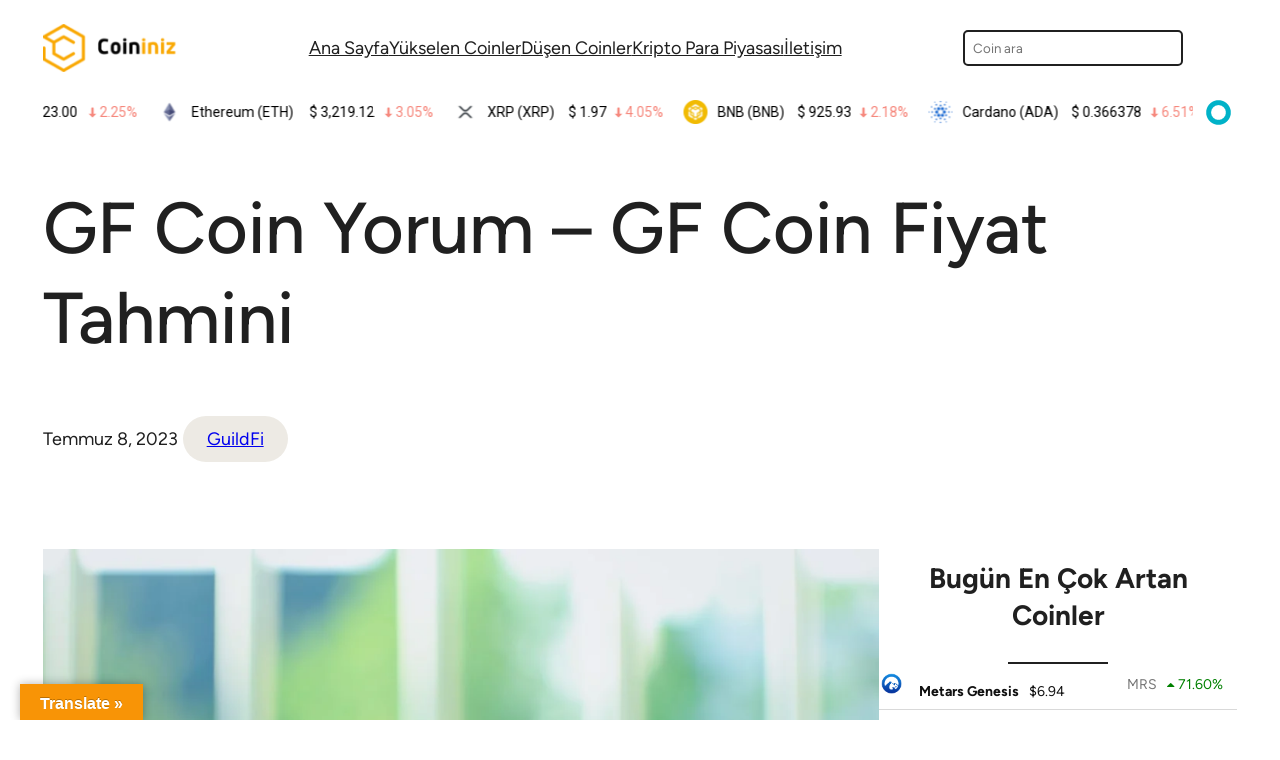

--- FILE ---
content_type: text/html; charset=UTF-8
request_url: https://coininiz.com/gf-coin-yorum-gf-coin-fiyat-tahmini/
body_size: 24628
content:
<!DOCTYPE html>
<html lang="tr" prefix="og: https://ogp.me/ns#">
<head>
	<meta charset="UTF-8" />
	<meta name="viewport" content="width=device-width, initial-scale=1" />

<!-- Rank Math&#039;a Göre Arama Motoru Optimizasyonu - https://rankmath.com/ -->
<title>GF Coin Yorum - GF Coin Fiyat Tahmini | Coininiz</title>
<meta name="description" content="GF Coin, kripto para dünyasında hızla büyüyen bir coin olarak dikkat çekiyor. Peki, GF Coin yatırımcılarına neler sunuyor? GF Coin hakkında merak edilenleri"/>
<meta name="robots" content="follow, index, max-snippet:-1, max-video-preview:-1, max-image-preview:large"/>
<link rel="canonical" href="https://coininiz.com/gf-coin-yorum-gf-coin-fiyat-tahmini/" />
<meta property="og:locale" content="tr_TR" />
<meta property="og:type" content="article" />
<meta property="og:title" content="GF Coin Yorum - GF Coin Fiyat Tahmini | Coininiz" />
<meta property="og:description" content="GF Coin, kripto para dünyasında hızla büyüyen bir coin olarak dikkat çekiyor. Peki, GF Coin yatırımcılarına neler sunuyor? GF Coin hakkında merak edilenleri" />
<meta property="og:url" content="https://coininiz.com/gf-coin-yorum-gf-coin-fiyat-tahmini/" />
<meta property="og:site_name" content="Coininiz" />
<meta property="article:section" content="GuildFi" />
<meta property="og:image" content="https://coininiz.com/wp-content/uploads/2023/07/GF-Coin-Yorum-GF-Coin-Fiyat-Tahmini.webp" />
<meta property="og:image:secure_url" content="https://coininiz.com/wp-content/uploads/2023/07/GF-Coin-Yorum-GF-Coin-Fiyat-Tahmini.webp" />
<meta property="og:image:width" content="1080" />
<meta property="og:image:height" content="720" />
<meta property="og:image:alt" content="GF Coin Yorum &#8211; GF Coin Fiyat Tahmini" />
<meta property="og:image:type" content="image/webp" />
<meta property="article:published_time" content="2023-07-08T17:10:32+03:00" />
<meta name="twitter:card" content="summary_large_image" />
<meta name="twitter:title" content="GF Coin Yorum - GF Coin Fiyat Tahmini | Coininiz" />
<meta name="twitter:description" content="GF Coin, kripto para dünyasında hızla büyüyen bir coin olarak dikkat çekiyor. Peki, GF Coin yatırımcılarına neler sunuyor? GF Coin hakkında merak edilenleri" />
<meta name="twitter:site" content="@coininizcom" />
<meta name="twitter:creator" content="@coininizcom" />
<meta name="twitter:image" content="https://coininiz.com/wp-content/uploads/2023/07/GF-Coin-Yorum-GF-Coin-Fiyat-Tahmini.webp" />
<meta name="twitter:label1" content="Yazan" />
<meta name="twitter:data1" content="Robin" />
<meta name="twitter:label2" content="Okuma süresi" />
<meta name="twitter:data2" content="6 dakika" />
<script type="application/ld+json" class="rank-math-schema">{"@context":"https://schema.org","@graph":[{"@type":["Organization","Person"],"@id":"https://coininiz.com/#person","name":"Sizin coininiz.","url":"https://coininiz.com","sameAs":["https://twitter.com/coininizcom"],"logo":{"@type":"ImageObject","@id":"https://coininiz.com/#logo","url":"https://coininiz.com/wp-content/uploads/2022/06/CoininizLogoLight-150x90.png","contentUrl":"https://coininiz.com/wp-content/uploads/2022/06/CoininizLogoLight-150x90.png","caption":"Sizin coininiz.","inLanguage":"tr"},"image":{"@id":"https://coininiz.com/#logo"}},{"@type":"WebSite","@id":"https://coininiz.com/#website","url":"https://coininiz.com","name":"Sizin coininiz.","publisher":{"@id":"https://coininiz.com/#person"},"inLanguage":"tr"},{"@type":"ImageObject","@id":"https://coininiz.com/wp-content/uploads/2023/07/GF-Coin-Yorum-GF-Coin-Fiyat-Tahmini.webp","url":"https://coininiz.com/wp-content/uploads/2023/07/GF-Coin-Yorum-GF-Coin-Fiyat-Tahmini.webp","width":"1080","height":"720","inLanguage":"tr"},{"@type":"WebPage","@id":"https://coininiz.com/gf-coin-yorum-gf-coin-fiyat-tahmini/#webpage","url":"https://coininiz.com/gf-coin-yorum-gf-coin-fiyat-tahmini/","name":"GF Coin Yorum - GF Coin Fiyat Tahmini | Coininiz","datePublished":"2023-07-08T17:10:32+03:00","dateModified":"2023-07-08T17:10:32+03:00","isPartOf":{"@id":"https://coininiz.com/#website"},"primaryImageOfPage":{"@id":"https://coininiz.com/wp-content/uploads/2023/07/GF-Coin-Yorum-GF-Coin-Fiyat-Tahmini.webp"},"inLanguage":"tr"},{"@type":"Person","@id":"https://coininiz.com/author/robin/","name":"Robin","url":"https://coininiz.com/author/robin/","image":{"@type":"ImageObject","@id":"https://secure.gravatar.com/avatar/dfeb6b19eec3bc948d723afdbe88b388?s=96&amp;d=mm&amp;r=g","url":"https://secure.gravatar.com/avatar/dfeb6b19eec3bc948d723afdbe88b388?s=96&amp;d=mm&amp;r=g","caption":"Robin","inLanguage":"tr"}},{"@type":"BlogPosting","headline":"GF Coin Yorum - GF Coin Fiyat Tahmini | Coininiz","datePublished":"2023-07-08T17:10:32+03:00","dateModified":"2023-07-08T17:10:32+03:00","articleSection":"GuildFi","author":{"@id":"https://coininiz.com/author/robin/","name":"Robin"},"publisher":{"@id":"https://coininiz.com/#person"},"description":"GF Coin, kripto para d\u00fcnyas\u0131nda h\u0131zla b\u00fcy\u00fcyen bir coin olarak dikkat \u00e7ekiyor. Peki, GF Coin yat\u0131r\u0131mc\u0131lar\u0131na neler sunuyor? GF Coin hakk\u0131nda merak edilenleri","name":"GF Coin Yorum - GF Coin Fiyat Tahmini | Coininiz","@id":"https://coininiz.com/gf-coin-yorum-gf-coin-fiyat-tahmini/#richSnippet","isPartOf":{"@id":"https://coininiz.com/gf-coin-yorum-gf-coin-fiyat-tahmini/#webpage"},"image":{"@id":"https://coininiz.com/wp-content/uploads/2023/07/GF-Coin-Yorum-GF-Coin-Fiyat-Tahmini.webp"},"inLanguage":"tr","mainEntityOfPage":{"@id":"https://coininiz.com/gf-coin-yorum-gf-coin-fiyat-tahmini/#webpage"}}]}</script>
<!-- /Rank Math WordPress SEO eklentisi -->

<title>GF Coin Yorum - GF Coin Fiyat Tahmini | Coininiz</title>
<link rel='dns-prefetch' href='//translate.google.com' />
<link rel='dns-prefetch' href='//www.googletagmanager.com' />
<link rel='dns-prefetch' href='//pagead2.googlesyndication.com' />
<link rel="alternate" type="application/rss+xml" title="Coininiz &raquo; beslemesi" href="https://coininiz.com/feed/" />
<link rel="alternate" type="application/rss+xml" title="Coininiz &raquo; yorum beslemesi" href="https://coininiz.com/comments/feed/" />
<script>
window._wpemojiSettings = {"baseUrl":"https:\/\/s.w.org\/images\/core\/emoji\/14.0.0\/72x72\/","ext":".png","svgUrl":"https:\/\/s.w.org\/images\/core\/emoji\/14.0.0\/svg\/","svgExt":".svg","source":{"concatemoji":"https:\/\/coininiz.com\/wp-includes\/js\/wp-emoji-release.min.js?ver=6.3.5"}};
/*! This file is auto-generated */
!function(i,n){var o,s,e;function c(e){try{var t={supportTests:e,timestamp:(new Date).valueOf()};sessionStorage.setItem(o,JSON.stringify(t))}catch(e){}}function p(e,t,n){e.clearRect(0,0,e.canvas.width,e.canvas.height),e.fillText(t,0,0);var t=new Uint32Array(e.getImageData(0,0,e.canvas.width,e.canvas.height).data),r=(e.clearRect(0,0,e.canvas.width,e.canvas.height),e.fillText(n,0,0),new Uint32Array(e.getImageData(0,0,e.canvas.width,e.canvas.height).data));return t.every(function(e,t){return e===r[t]})}function u(e,t,n){switch(t){case"flag":return n(e,"\ud83c\udff3\ufe0f\u200d\u26a7\ufe0f","\ud83c\udff3\ufe0f\u200b\u26a7\ufe0f")?!1:!n(e,"\ud83c\uddfa\ud83c\uddf3","\ud83c\uddfa\u200b\ud83c\uddf3")&&!n(e,"\ud83c\udff4\udb40\udc67\udb40\udc62\udb40\udc65\udb40\udc6e\udb40\udc67\udb40\udc7f","\ud83c\udff4\u200b\udb40\udc67\u200b\udb40\udc62\u200b\udb40\udc65\u200b\udb40\udc6e\u200b\udb40\udc67\u200b\udb40\udc7f");case"emoji":return!n(e,"\ud83e\udef1\ud83c\udffb\u200d\ud83e\udef2\ud83c\udfff","\ud83e\udef1\ud83c\udffb\u200b\ud83e\udef2\ud83c\udfff")}return!1}function f(e,t,n){var r="undefined"!=typeof WorkerGlobalScope&&self instanceof WorkerGlobalScope?new OffscreenCanvas(300,150):i.createElement("canvas"),a=r.getContext("2d",{willReadFrequently:!0}),o=(a.textBaseline="top",a.font="600 32px Arial",{});return e.forEach(function(e){o[e]=t(a,e,n)}),o}function t(e){var t=i.createElement("script");t.src=e,t.defer=!0,i.head.appendChild(t)}"undefined"!=typeof Promise&&(o="wpEmojiSettingsSupports",s=["flag","emoji"],n.supports={everything:!0,everythingExceptFlag:!0},e=new Promise(function(e){i.addEventListener("DOMContentLoaded",e,{once:!0})}),new Promise(function(t){var n=function(){try{var e=JSON.parse(sessionStorage.getItem(o));if("object"==typeof e&&"number"==typeof e.timestamp&&(new Date).valueOf()<e.timestamp+604800&&"object"==typeof e.supportTests)return e.supportTests}catch(e){}return null}();if(!n){if("undefined"!=typeof Worker&&"undefined"!=typeof OffscreenCanvas&&"undefined"!=typeof URL&&URL.createObjectURL&&"undefined"!=typeof Blob)try{var e="postMessage("+f.toString()+"("+[JSON.stringify(s),u.toString(),p.toString()].join(",")+"));",r=new Blob([e],{type:"text/javascript"}),a=new Worker(URL.createObjectURL(r),{name:"wpTestEmojiSupports"});return void(a.onmessage=function(e){c(n=e.data),a.terminate(),t(n)})}catch(e){}c(n=f(s,u,p))}t(n)}).then(function(e){for(var t in e)n.supports[t]=e[t],n.supports.everything=n.supports.everything&&n.supports[t],"flag"!==t&&(n.supports.everythingExceptFlag=n.supports.everythingExceptFlag&&n.supports[t]);n.supports.everythingExceptFlag=n.supports.everythingExceptFlag&&!n.supports.flag,n.DOMReady=!1,n.readyCallback=function(){n.DOMReady=!0}}).then(function(){return e}).then(function(){var e;n.supports.everything||(n.readyCallback(),(e=n.source||{}).concatemoji?t(e.concatemoji):e.wpemoji&&e.twemoji&&(t(e.twemoji),t(e.wpemoji)))}))}((window,document),window._wpemojiSettings);
</script>
<style>
img.wp-smiley,
img.emoji {
	display: inline !important;
	border: none !important;
	box-shadow: none !important;
	height: 1em !important;
	width: 1em !important;
	margin: 0 0.07em !important;
	vertical-align: -0.1em !important;
	background: none !important;
	padding: 0 !important;
}
</style>
	<style id='wp-block-site-logo-inline-css'>
.wp-block-site-logo{box-sizing:border-box;line-height:0}.wp-block-site-logo a{display:inline-block}.wp-block-site-logo.is-default-size img{height:auto;width:120px}.wp-block-site-logo img{height:auto;max-width:100%}.wp-block-site-logo a,.wp-block-site-logo img{border-radius:inherit}.wp-block-site-logo.aligncenter{margin-left:auto;margin-right:auto;text-align:center}.wp-block-site-logo.is-style-rounded{border-radius:9999px}
</style>
<style id='wp-block-navigation-link-inline-css'>
.wp-block-navigation .wp-block-navigation-item__label{overflow-wrap:break-word;word-break:normal}.wp-block-navigation .wp-block-navigation-item__description{display:none}
</style>
<link rel='stylesheet' id='wp-block-navigation-css' href='https://coininiz.com/wp-includes/blocks/navigation/style.min.css?ver=6.3.5' media='all' />
<style id='wp-block-navigation-inline-css'>
.wp-block-navigation a:where(:not(.wp-element-button)){color: inherit;text-decoration: none;}
</style>
<style id='wp-block-search-inline-css'>
.wp-block-search__button{margin-left:10px;word-break:normal}.wp-block-search__button.has-icon{line-height:0}.wp-block-search__button svg{fill:currentColor;min-height:24px;min-width:24px;vertical-align:text-bottom}:where(.wp-block-search__button){border:1px solid #ccc;padding:6px 10px}.wp-block-search__inside-wrapper{display:flex;flex:auto;flex-wrap:nowrap;max-width:100%}.wp-block-search__label{width:100%}.wp-block-search__input{-webkit-appearance:initial;appearance:none;border:1px solid #949494;flex-grow:1;margin-left:0;margin-right:0;min-width:3rem;padding:8px;text-decoration:unset!important}.wp-block-search.wp-block-search__button-only .wp-block-search__button{margin-left:0}:where(.wp-block-search__button-inside .wp-block-search__inside-wrapper){border:1px solid #949494;box-sizing:border-box;padding:4px}:where(.wp-block-search__button-inside .wp-block-search__inside-wrapper) .wp-block-search__input{border:none;border-radius:0;padding:0 4px}:where(.wp-block-search__button-inside .wp-block-search__inside-wrapper) .wp-block-search__input:focus{outline:none}:where(.wp-block-search__button-inside .wp-block-search__inside-wrapper) :where(.wp-block-search__button){padding:4px 8px}.wp-block-search.aligncenter .wp-block-search__inside-wrapper{margin:auto}.wp-block-search__button-behavior-expand .wp-block-search__inside-wrapper{min-width:0!important;transition-property:width}.wp-block-search__button-behavior-expand .wp-block-search__input{flex-basis:100%;transition-duration:.3s}.wp-block-search__button-behavior-expand.wp-block-search__searchfield-hidden,.wp-block-search__button-behavior-expand.wp-block-search__searchfield-hidden .wp-block-search__inside-wrapper{overflow:hidden}.wp-block-search__button-behavior-expand.wp-block-search__searchfield-hidden .wp-block-search__input{border-left-width:0!important;border-right-width:0!important;flex-basis:0;flex-grow:0;margin:0;min-width:0!important;padding-left:0!important;padding-right:0!important;width:0!important}.wp-block[data-align=right] .wp-block-search__button-behavior-expand .wp-block-search__inside-wrapper{float:right}
.wp-block-search{border-radius: 5px;}
</style>
<style id='wp-block-search-theme-inline-css'>
.wp-block-search .wp-block-search__label{font-weight:700}.wp-block-search__button{border:1px solid #ccc;padding:.375em .625em}
</style>
<style id='wp-block-group-inline-css'>
.wp-block-group{box-sizing:border-box}
</style>
<style id='wp-block-group-theme-inline-css'>
:where(.wp-block-group.has-background){padding:1.25em 2.375em}
</style>
<style id='wp-block-columns-inline-css'>
.wp-block-columns{align-items:normal!important;box-sizing:border-box;display:flex;flex-wrap:wrap!important}@media (min-width:782px){.wp-block-columns{flex-wrap:nowrap!important}}.wp-block-columns.are-vertically-aligned-top{align-items:flex-start}.wp-block-columns.are-vertically-aligned-center{align-items:center}.wp-block-columns.are-vertically-aligned-bottom{align-items:flex-end}@media (max-width:781px){.wp-block-columns:not(.is-not-stacked-on-mobile)>.wp-block-column{flex-basis:100%!important}}@media (min-width:782px){.wp-block-columns:not(.is-not-stacked-on-mobile)>.wp-block-column{flex-basis:0;flex-grow:1}.wp-block-columns:not(.is-not-stacked-on-mobile)>.wp-block-column[style*=flex-basis]{flex-grow:0}}.wp-block-columns.is-not-stacked-on-mobile{flex-wrap:nowrap!important}.wp-block-columns.is-not-stacked-on-mobile>.wp-block-column{flex-basis:0;flex-grow:1}.wp-block-columns.is-not-stacked-on-mobile>.wp-block-column[style*=flex-basis]{flex-grow:0}:where(.wp-block-columns){margin-bottom:1.75em}:where(.wp-block-columns.has-background){padding:1.25em 2.375em}.wp-block-column{flex-grow:1;min-width:0;overflow-wrap:break-word;word-break:break-word}.wp-block-column.is-vertically-aligned-top{align-self:flex-start}.wp-block-column.is-vertically-aligned-center{align-self:center}.wp-block-column.is-vertically-aligned-bottom{align-self:flex-end}.wp-block-column.is-vertically-aligned-bottom,.wp-block-column.is-vertically-aligned-center,.wp-block-column.is-vertically-aligned-top{width:100%}
</style>
<style id='wp-block-template-part-theme-inline-css'>
.wp-block-template-part.has-background{margin-bottom:0;margin-top:0;padding:1.25em 2.375em}
</style>
<style id='wp-block-post-title-inline-css'>
.wp-block-post-title{box-sizing:border-box;word-break:break-word}.wp-block-post-title a{display:inline-block}
.wp-block-post-title a:where(:not(.wp-element-button)){text-decoration: none;}
</style>
<style id='wp-block-post-date-inline-css'>
.wp-block-post-date{box-sizing:border-box}
</style>
<style id='wp-block-post-terms-inline-css'>
.wp-block-post-terms{box-sizing:border-box}.wp-block-post-terms .wp-block-post-terms__separator{white-space:pre-wrap}
.wp-block-post-terms a:where(:not(.wp-element-button)){text-decoration: none;}
</style>
<style id='wp-block-post-featured-image-inline-css'>
.wp-block-post-featured-image{margin-left:0;margin-right:0}.wp-block-post-featured-image a{display:block;height:100%}.wp-block-post-featured-image img{box-sizing:border-box;height:auto;max-width:100%;vertical-align:bottom;width:100%}.wp-block-post-featured-image.alignfull img,.wp-block-post-featured-image.alignwide img{width:100%}.wp-block-post-featured-image .wp-block-post-featured-image__overlay.has-background-dim{background-color:#000;inset:0;position:absolute}.wp-block-post-featured-image{position:relative}.wp-block-post-featured-image .wp-block-post-featured-image__overlay.has-background-gradient{background-color:transparent}.wp-block-post-featured-image .wp-block-post-featured-image__overlay.has-background-dim-0{opacity:0}.wp-block-post-featured-image .wp-block-post-featured-image__overlay.has-background-dim-10{opacity:.1}.wp-block-post-featured-image .wp-block-post-featured-image__overlay.has-background-dim-20{opacity:.2}.wp-block-post-featured-image .wp-block-post-featured-image__overlay.has-background-dim-30{opacity:.3}.wp-block-post-featured-image .wp-block-post-featured-image__overlay.has-background-dim-40{opacity:.4}.wp-block-post-featured-image .wp-block-post-featured-image__overlay.has-background-dim-50{opacity:.5}.wp-block-post-featured-image .wp-block-post-featured-image__overlay.has-background-dim-60{opacity:.6}.wp-block-post-featured-image .wp-block-post-featured-image__overlay.has-background-dim-70{opacity:.7}.wp-block-post-featured-image .wp-block-post-featured-image__overlay.has-background-dim-80{opacity:.8}.wp-block-post-featured-image .wp-block-post-featured-image__overlay.has-background-dim-90{opacity:.9}.wp-block-post-featured-image .wp-block-post-featured-image__overlay.has-background-dim-100{opacity:1}
</style>
<style id='wp-block-paragraph-inline-css'>
.is-small-text{font-size:.875em}.is-regular-text{font-size:1em}.is-large-text{font-size:2.25em}.is-larger-text{font-size:3em}.has-drop-cap:not(:focus):first-letter{float:left;font-size:8.4em;font-style:normal;font-weight:100;line-height:.68;margin:.05em .1em 0 0;text-transform:uppercase}body.rtl .has-drop-cap:not(:focus):first-letter{float:none;margin-left:.1em}p.has-drop-cap.has-background{overflow:hidden}p.has-background{padding:1.25em 2.375em}:where(p.has-text-color:not(.has-link-color)) a{color:inherit}
</style>
<link rel='stylesheet' id='wp-block-image-css' href='https://coininiz.com/wp-includes/blocks/image/style.min.css?ver=6.3.5' media='all' />
<style id='wp-block-image-theme-inline-css'>
.wp-block-image figcaption{color:#555;font-size:13px;text-align:center}.is-dark-theme .wp-block-image figcaption{color:hsla(0,0%,100%,.65)}.wp-block-image{margin:0 0 1em}
</style>
<style id='wp-block-heading-inline-css'>
h1.has-background,h2.has-background,h3.has-background,h4.has-background,h5.has-background,h6.has-background{padding:1.25em 2.375em}
</style>
<style id='wp-block-button-inline-css'>
.wp-block-button__link{box-sizing:border-box;cursor:pointer;display:inline-block;text-align:center;word-break:break-word}.wp-block-button__link.aligncenter{text-align:center}.wp-block-button__link.alignright{text-align:right}:where(.wp-block-button__link){border-radius:9999px;box-shadow:none;padding:calc(.667em + 2px) calc(1.333em + 2px);text-decoration:none}.wp-block-button[style*=text-decoration] .wp-block-button__link{text-decoration:inherit}.wp-block-buttons>.wp-block-button.has-custom-width{max-width:none}.wp-block-buttons>.wp-block-button.has-custom-width .wp-block-button__link{width:100%}.wp-block-buttons>.wp-block-button.has-custom-font-size .wp-block-button__link{font-size:inherit}.wp-block-buttons>.wp-block-button.wp-block-button__width-25{width:calc(25% - var(--wp--style--block-gap, .5em)*.75)}.wp-block-buttons>.wp-block-button.wp-block-button__width-50{width:calc(50% - var(--wp--style--block-gap, .5em)*.5)}.wp-block-buttons>.wp-block-button.wp-block-button__width-75{width:calc(75% - var(--wp--style--block-gap, .5em)*.25)}.wp-block-buttons>.wp-block-button.wp-block-button__width-100{flex-basis:100%;width:100%}.wp-block-buttons.is-vertical>.wp-block-button.wp-block-button__width-25{width:25%}.wp-block-buttons.is-vertical>.wp-block-button.wp-block-button__width-50{width:50%}.wp-block-buttons.is-vertical>.wp-block-button.wp-block-button__width-75{width:75%}.wp-block-button.is-style-squared,.wp-block-button__link.wp-block-button.is-style-squared{border-radius:0}.wp-block-button.no-border-radius,.wp-block-button__link.no-border-radius{border-radius:0!important}.wp-block-button .wp-block-button__link.is-style-outline,.wp-block-button.is-style-outline>.wp-block-button__link{border:2px solid;padding:.667em 1.333em}.wp-block-button .wp-block-button__link.is-style-outline:not(.has-text-color),.wp-block-button.is-style-outline>.wp-block-button__link:not(.has-text-color){color:currentColor}.wp-block-button .wp-block-button__link.is-style-outline:not(.has-background),.wp-block-button.is-style-outline>.wp-block-button__link:not(.has-background){background-color:transparent;background-image:none}.wp-block-button .wp-block-button__link:where(.has-border-color){border-width:initial}.wp-block-button .wp-block-button__link:where([style*=border-top-color]){border-top-width:medium}.wp-block-button .wp-block-button__link:where([style*=border-right-color]){border-right-width:medium}.wp-block-button .wp-block-button__link:where([style*=border-bottom-color]){border-bottom-width:medium}.wp-block-button .wp-block-button__link:where([style*=border-left-color]){border-left-width:medium}.wp-block-button .wp-block-button__link:where([style*=border-style]){border-width:initial}.wp-block-button .wp-block-button__link:where([style*=border-top-style]){border-top-width:medium}.wp-block-button .wp-block-button__link:where([style*=border-right-style]){border-right-width:medium}.wp-block-button .wp-block-button__link:where([style*=border-bottom-style]){border-bottom-width:medium}.wp-block-button .wp-block-button__link:where([style*=border-left-style]){border-left-width:medium}
.wp-block-button .wp-block-button__link{background-color: var(--wp--preset--color--ti-accent);border-radius: 999px;color: var(--wp--preset--color--ti-fg-alt);font-size: var(--wp--preset--font-size--normal);font-weight: 600;padding-top: 16px;padding-right: 40px;padding-bottom: 16px;padding-left: 40px;}
</style>
<style id='wp-block-buttons-inline-css'>
.wp-block-buttons.is-vertical{flex-direction:column}.wp-block-buttons.is-vertical>.wp-block-button:last-child{margin-bottom:0}.wp-block-buttons>.wp-block-button{display:inline-block;margin:0}.wp-block-buttons.is-content-justification-left{justify-content:flex-start}.wp-block-buttons.is-content-justification-left.is-vertical{align-items:flex-start}.wp-block-buttons.is-content-justification-center{justify-content:center}.wp-block-buttons.is-content-justification-center.is-vertical{align-items:center}.wp-block-buttons.is-content-justification-right{justify-content:flex-end}.wp-block-buttons.is-content-justification-right.is-vertical{align-items:flex-end}.wp-block-buttons.is-content-justification-space-between{justify-content:space-between}.wp-block-buttons.aligncenter{text-align:center}.wp-block-buttons:not(.is-content-justification-space-between,.is-content-justification-right,.is-content-justification-left,.is-content-justification-center) .wp-block-button.aligncenter{margin-left:auto;margin-right:auto;width:100%}.wp-block-buttons[style*=text-decoration] .wp-block-button,.wp-block-buttons[style*=text-decoration] .wp-block-button__link{text-decoration:inherit}.wp-block-buttons.has-custom-font-size .wp-block-button__link{font-size:inherit}.wp-block-button.aligncenter{text-align:center}
</style>
<style id='wp-block-separator-inline-css'>
@charset "UTF-8";.wp-block-separator{border:1px solid;border-left:none;border-right:none}.wp-block-separator.is-style-dots{background:none!important;border:none;height:auto;line-height:1;text-align:center}.wp-block-separator.is-style-dots:before{color:currentColor;content:"···";font-family:serif;font-size:1.5em;letter-spacing:2em;padding-left:2em}
</style>
<style id='wp-block-separator-theme-inline-css'>
.wp-block-separator.has-css-opacity{opacity:.4}.wp-block-separator{border:none;border-bottom:2px solid;margin-left:auto;margin-right:auto}.wp-block-separator.has-alpha-channel-opacity{opacity:1}.wp-block-separator:not(.is-style-wide):not(.is-style-dots){width:100px}.wp-block-separator.has-background:not(.is-style-dots){border-bottom:none;height:1px}.wp-block-separator.has-background:not(.is-style-wide):not(.is-style-dots){height:2px}
</style>
<link rel='stylesheet' id='wp-block-table-css' href='https://coininiz.com/wp-includes/blocks/table/style.min.css?ver=6.3.5' media='all' />
<style id='wp-block-table-theme-inline-css'>
.wp-block-table{margin:0 0 1em}.wp-block-table td,.wp-block-table th{word-break:normal}.wp-block-table figcaption{color:#555;font-size:13px;text-align:center}.is-dark-theme .wp-block-table figcaption{color:hsla(0,0%,100%,.65)}
</style>
<style id='wp-block-quote-inline-css'>
.wp-block-quote{box-sizing:border-box;overflow-wrap:break-word}.wp-block-quote.is-large:where(:not(.is-style-plain)),.wp-block-quote.is-style-large:where(:not(.is-style-plain)){margin-bottom:1em;padding:0 1em}.wp-block-quote.is-large:where(:not(.is-style-plain)) p,.wp-block-quote.is-style-large:where(:not(.is-style-plain)) p{font-size:1.5em;font-style:italic;line-height:1.6}.wp-block-quote.is-large:where(:not(.is-style-plain)) cite,.wp-block-quote.is-large:where(:not(.is-style-plain)) footer,.wp-block-quote.is-style-large:where(:not(.is-style-plain)) cite,.wp-block-quote.is-style-large:where(:not(.is-style-plain)) footer{font-size:1.125em;text-align:right}
.wp-block-quote{font-size: var(--wp--preset--font-size--large);}
</style>
<style id='wp-block-quote-theme-inline-css'>
.wp-block-quote{border-left:.25em solid;margin:0 0 1.75em;padding-left:1em}.wp-block-quote cite,.wp-block-quote footer{color:currentColor;font-size:.8125em;font-style:normal;position:relative}.wp-block-quote.has-text-align-right{border-left:none;border-right:.25em solid;padding-left:0;padding-right:1em}.wp-block-quote.has-text-align-center{border:none;padding-left:0}.wp-block-quote.is-large,.wp-block-quote.is-style-large,.wp-block-quote.is-style-plain{border:none}
</style>
<style id='wp-block-latest-posts-inline-css'>
.wp-block-latest-posts{box-sizing:border-box}.wp-block-latest-posts.alignleft{margin-right:2em}.wp-block-latest-posts.alignright{margin-left:2em}.wp-block-latest-posts.wp-block-latest-posts__list{list-style:none;padding-left:0}.wp-block-latest-posts.wp-block-latest-posts__list li{clear:both}.wp-block-latest-posts.is-grid{display:flex;flex-wrap:wrap;padding:0}.wp-block-latest-posts.is-grid li{margin:0 1.25em 1.25em 0;width:100%}@media (min-width:600px){.wp-block-latest-posts.columns-2 li{width:calc(50% - .625em)}.wp-block-latest-posts.columns-2 li:nth-child(2n){margin-right:0}.wp-block-latest-posts.columns-3 li{width:calc(33.33333% - .83333em)}.wp-block-latest-posts.columns-3 li:nth-child(3n){margin-right:0}.wp-block-latest-posts.columns-4 li{width:calc(25% - .9375em)}.wp-block-latest-posts.columns-4 li:nth-child(4n){margin-right:0}.wp-block-latest-posts.columns-5 li{width:calc(20% - 1em)}.wp-block-latest-posts.columns-5 li:nth-child(5n){margin-right:0}.wp-block-latest-posts.columns-6 li{width:calc(16.66667% - 1.04167em)}.wp-block-latest-posts.columns-6 li:nth-child(6n){margin-right:0}}.wp-block-latest-posts__post-author,.wp-block-latest-posts__post-date{display:block;font-size:.8125em}.wp-block-latest-posts__post-excerpt{margin-bottom:1em;margin-top:.5em}.wp-block-latest-posts__featured-image a{display:inline-block}.wp-block-latest-posts__featured-image img{height:auto;max-width:100%;width:auto}.wp-block-latest-posts__featured-image.alignleft{float:left;margin-right:1em}.wp-block-latest-posts__featured-image.alignright{float:right;margin-left:1em}.wp-block-latest-posts__featured-image.aligncenter{margin-bottom:1em;text-align:center}
</style>
<style id='wp-block-library-inline-css'>
:root{--wp-admin-theme-color:#007cba;--wp-admin-theme-color--rgb:0,124,186;--wp-admin-theme-color-darker-10:#006ba1;--wp-admin-theme-color-darker-10--rgb:0,107,161;--wp-admin-theme-color-darker-20:#005a87;--wp-admin-theme-color-darker-20--rgb:0,90,135;--wp-admin-border-width-focus:2px;--wp-block-synced-color:#7a00df;--wp-block-synced-color--rgb:122,0,223}@media (min-resolution:192dpi){:root{--wp-admin-border-width-focus:1.5px}}.wp-element-button{cursor:pointer}:root{--wp--preset--font-size--normal:16px;--wp--preset--font-size--huge:42px}:root .has-very-light-gray-background-color{background-color:#eee}:root .has-very-dark-gray-background-color{background-color:#313131}:root .has-very-light-gray-color{color:#eee}:root .has-very-dark-gray-color{color:#313131}:root .has-vivid-green-cyan-to-vivid-cyan-blue-gradient-background{background:linear-gradient(135deg,#00d084,#0693e3)}:root .has-purple-crush-gradient-background{background:linear-gradient(135deg,#34e2e4,#4721fb 50%,#ab1dfe)}:root .has-hazy-dawn-gradient-background{background:linear-gradient(135deg,#faaca8,#dad0ec)}:root .has-subdued-olive-gradient-background{background:linear-gradient(135deg,#fafae1,#67a671)}:root .has-atomic-cream-gradient-background{background:linear-gradient(135deg,#fdd79a,#004a59)}:root .has-nightshade-gradient-background{background:linear-gradient(135deg,#330968,#31cdcf)}:root .has-midnight-gradient-background{background:linear-gradient(135deg,#020381,#2874fc)}.has-regular-font-size{font-size:1em}.has-larger-font-size{font-size:2.625em}.has-normal-font-size{font-size:var(--wp--preset--font-size--normal)}.has-huge-font-size{font-size:var(--wp--preset--font-size--huge)}.has-text-align-center{text-align:center}.has-text-align-left{text-align:left}.has-text-align-right{text-align:right}#end-resizable-editor-section{display:none}.aligncenter{clear:both}.items-justified-left{justify-content:flex-start}.items-justified-center{justify-content:center}.items-justified-right{justify-content:flex-end}.items-justified-space-between{justify-content:space-between}.screen-reader-text{clip:rect(1px,1px,1px,1px);word-wrap:normal!important;border:0;-webkit-clip-path:inset(50%);clip-path:inset(50%);height:1px;margin:-1px;overflow:hidden;padding:0;position:absolute;width:1px}.screen-reader-text:focus{clip:auto!important;background-color:#ddd;-webkit-clip-path:none;clip-path:none;color:#444;display:block;font-size:1em;height:auto;left:5px;line-height:normal;padding:15px 23px 14px;text-decoration:none;top:5px;width:auto;z-index:100000}html :where(.has-border-color){border-style:solid}html :where([style*=border-top-color]){border-top-style:solid}html :where([style*=border-right-color]){border-right-style:solid}html :where([style*=border-bottom-color]){border-bottom-style:solid}html :where([style*=border-left-color]){border-left-style:solid}html :where([style*=border-width]){border-style:solid}html :where([style*=border-top-width]){border-top-style:solid}html :where([style*=border-right-width]){border-right-style:solid}html :where([style*=border-bottom-width]){border-bottom-style:solid}html :where([style*=border-left-width]){border-left-style:solid}html :where(img[class*=wp-image-]){height:auto;max-width:100%}:where(figure){margin:0 0 1em}html :where(.is-position-sticky){--wp-admin--admin-bar--position-offset:var(--wp-admin--admin-bar--height,0px)}@media screen and (max-width:600px){html :where(.is-position-sticky){--wp-admin--admin-bar--position-offset:0px}}
</style>
<style id='global-styles-inline-css'>
body{--wp--preset--color--black: #000000;--wp--preset--color--cyan-bluish-gray: #abb8c3;--wp--preset--color--white: #ffffff;--wp--preset--color--pale-pink: #f78da7;--wp--preset--color--vivid-red: #cf2e2e;--wp--preset--color--luminous-vivid-orange: #ff6900;--wp--preset--color--luminous-vivid-amber: #fcb900;--wp--preset--color--light-green-cyan: #7bdcb5;--wp--preset--color--vivid-green-cyan: #00d084;--wp--preset--color--pale-cyan-blue: #8ed1fc;--wp--preset--color--vivid-cyan-blue: #0693e3;--wp--preset--color--vivid-purple: #9b51e0;--wp--preset--color--ti-bg: #FFFFFF;--wp--preset--color--ti-fg: #202020;--wp--preset--color--ti-bg-alt: #EDEAE4;--wp--preset--color--ti-bg-inv: #1A1919;--wp--preset--color--ti-fg-alt: #FBFBFB;--wp--preset--color--ti-accent: #435DEB;--wp--preset--gradient--vivid-cyan-blue-to-vivid-purple: linear-gradient(135deg,rgba(6,147,227,1) 0%,rgb(155,81,224) 100%);--wp--preset--gradient--light-green-cyan-to-vivid-green-cyan: linear-gradient(135deg,rgb(122,220,180) 0%,rgb(0,208,130) 100%);--wp--preset--gradient--luminous-vivid-amber-to-luminous-vivid-orange: linear-gradient(135deg,rgba(252,185,0,1) 0%,rgba(255,105,0,1) 100%);--wp--preset--gradient--luminous-vivid-orange-to-vivid-red: linear-gradient(135deg,rgba(255,105,0,1) 0%,rgb(207,46,46) 100%);--wp--preset--gradient--very-light-gray-to-cyan-bluish-gray: linear-gradient(135deg,rgb(238,238,238) 0%,rgb(169,184,195) 100%);--wp--preset--gradient--cool-to-warm-spectrum: linear-gradient(135deg,rgb(74,234,220) 0%,rgb(151,120,209) 20%,rgb(207,42,186) 40%,rgb(238,44,130) 60%,rgb(251,105,98) 80%,rgb(254,248,76) 100%);--wp--preset--gradient--blush-light-purple: linear-gradient(135deg,rgb(255,206,236) 0%,rgb(152,150,240) 100%);--wp--preset--gradient--blush-bordeaux: linear-gradient(135deg,rgb(254,205,165) 0%,rgb(254,45,45) 50%,rgb(107,0,62) 100%);--wp--preset--gradient--luminous-dusk: linear-gradient(135deg,rgb(255,203,112) 0%,rgb(199,81,192) 50%,rgb(65,88,208) 100%);--wp--preset--gradient--pale-ocean: linear-gradient(135deg,rgb(255,245,203) 0%,rgb(182,227,212) 50%,rgb(51,167,181) 100%);--wp--preset--gradient--electric-grass: linear-gradient(135deg,rgb(202,248,128) 0%,rgb(113,206,126) 100%);--wp--preset--gradient--midnight: linear-gradient(135deg,rgb(2,3,129) 0%,rgb(40,116,252) 100%);--wp--preset--font-size--small: 14px;--wp--preset--font-size--medium: 24px;--wp--preset--font-size--large: 28px;--wp--preset--font-size--x-large: 40px;--wp--preset--font-size--normal: 18px;--wp--preset--font-size--huge: 72px;--wp--preset--font-family--readex-pro: "Readex Pro", sans-serif;--wp--preset--font-family--source-serif-pro: "Source Serif Pro", serif;--wp--preset--font-family--figtree: "Figtree", sans-serif;--wp--preset--font-family--outfit: "Outfit", sans-serif;--wp--preset--font-family--lora: "Lora", serif;--wp--preset--spacing--20: 0.44rem;--wp--preset--spacing--30: 0.67rem;--wp--preset--spacing--40: 1rem;--wp--preset--spacing--50: 1.5rem;--wp--preset--spacing--60: 2.25rem;--wp--preset--spacing--70: 3.38rem;--wp--preset--spacing--80: 5.06rem;--wp--preset--shadow--natural: 6px 6px 9px rgba(0, 0, 0, 0.2);--wp--preset--shadow--deep: 12px 12px 50px rgba(0, 0, 0, 0.4);--wp--preset--shadow--sharp: 6px 6px 0px rgba(0, 0, 0, 0.2);--wp--preset--shadow--outlined: 6px 6px 0px -3px rgba(255, 255, 255, 1), 6px 6px rgba(0, 0, 0, 1);--wp--preset--shadow--crisp: 6px 6px 0px rgba(0, 0, 0, 1);--wp--custom--spacing--baseline: 16px;--wp--custom--spacing--small: min(24px, 6.4vw);--wp--custom--spacing--gap--horizontal: clamp( calc( 1.5 * var( --wp--custom--spacing--baseline ) ), 2.222vw, calc( 2 * var( --wp--custom--spacing--baseline ) ) );--wp--custom--spacing--gap--vertical: clamp( calc( 1.5 * var( --wp--custom--spacing--baseline ) ), 3.333vw, calc( 3 * var( --wp--custom--spacing--baseline ) ) );--wp--custom--spacing--gutter: clamp( calc( 1.5 * var( --wp--custom--spacing--baseline ) ), 3.333vw, calc( 3 * var( --wp--custom--spacing--baseline ) ) );--wp--custom--spacing--outer: var( --wp--custom--spacing--gutter );--wp--custom--typography--font-smoothing--moz: grayscale;--wp--custom--typography--font-smoothing--webkit: antialiased;}body { margin: 0;--wp--style--global--content-size: 740px;--wp--style--global--wide-size: 1140px; }.wp-site-blocks > .alignleft { float: left; margin-right: 2em; }.wp-site-blocks > .alignright { float: right; margin-left: 2em; }.wp-site-blocks > .aligncenter { justify-content: center; margin-left: auto; margin-right: auto; }:where(.wp-site-blocks) > * { margin-block-start: 24px; margin-block-end: 0; }:where(.wp-site-blocks) > :first-child:first-child { margin-block-start: 0; }:where(.wp-site-blocks) > :last-child:last-child { margin-block-end: 0; }body { --wp--style--block-gap: 24px; }:where(body .is-layout-flow)  > :first-child:first-child{margin-block-start: 0;}:where(body .is-layout-flow)  > :last-child:last-child{margin-block-end: 0;}:where(body .is-layout-flow)  > *{margin-block-start: 24px;margin-block-end: 0;}:where(body .is-layout-constrained)  > :first-child:first-child{margin-block-start: 0;}:where(body .is-layout-constrained)  > :last-child:last-child{margin-block-end: 0;}:where(body .is-layout-constrained)  > *{margin-block-start: 24px;margin-block-end: 0;}:where(body .is-layout-flex) {gap: 24px;}:where(body .is-layout-grid) {gap: 24px;}body .is-layout-flow > .alignleft{float: left;margin-inline-start: 0;margin-inline-end: 2em;}body .is-layout-flow > .alignright{float: right;margin-inline-start: 2em;margin-inline-end: 0;}body .is-layout-flow > .aligncenter{margin-left: auto !important;margin-right: auto !important;}body .is-layout-constrained > .alignleft{float: left;margin-inline-start: 0;margin-inline-end: 2em;}body .is-layout-constrained > .alignright{float: right;margin-inline-start: 2em;margin-inline-end: 0;}body .is-layout-constrained > .aligncenter{margin-left: auto !important;margin-right: auto !important;}body .is-layout-constrained > :where(:not(.alignleft):not(.alignright):not(.alignfull)){max-width: var(--wp--style--global--content-size);margin-left: auto !important;margin-right: auto !important;}body .is-layout-constrained > .alignwide{max-width: var(--wp--style--global--wide-size);}body .is-layout-flex{display: flex;}body .is-layout-flex{flex-wrap: wrap;align-items: center;}body .is-layout-flex > *{margin: 0;}body .is-layout-grid{display: grid;}body .is-layout-grid > *{margin: 0;}body{background-color: var(--wp--preset--color--ti-bg);color: var(--wp--preset--color--ti-fg);font-family: var(--wp--preset--font-family--figtree);font-size: var(--wp--preset--font-size--normal);font-weight: 400;line-height: 1.7;padding-top: 0px;padding-right: 0px;padding-bottom: 0px;padding-left: 0px;}a:where(:not(.wp-element-button)){color: var(--wp--preset--color--luminous-vivid-amber);text-decoration: none;}h1{font-size: var(--wp--preset--font-size--huge);font-weight: 500;line-height: 1.25;}h2{font-size: var(--wp--preset--font-size--x-large);font-weight: 500;line-height: 1.35;}h3{font-size: var(--wp--preset--font-size--large);font-weight: 500;line-height: 1.35;}h4{font-size: var(--wp--preset--font-size--medium);font-weight: 500;line-height: 1.4;}h5{font-size: var(--wp--preset--font-size--normal);font-weight: 500;line-height: 1.55;}h6{font-size: var(--wp--preset--font-size--small);font-weight: 500;line-height: 1.6;}.wp-element-button, .wp-block-button__link{background-color: #32373c;border-width: 0;color: #fff;font-family: inherit;font-size: inherit;line-height: 2;padding: calc(0.667em + 2px) calc(1.333em + 2px);text-decoration: none;}.has-black-color{color: var(--wp--preset--color--black) !important;}.has-cyan-bluish-gray-color{color: var(--wp--preset--color--cyan-bluish-gray) !important;}.has-white-color{color: var(--wp--preset--color--white) !important;}.has-pale-pink-color{color: var(--wp--preset--color--pale-pink) !important;}.has-vivid-red-color{color: var(--wp--preset--color--vivid-red) !important;}.has-luminous-vivid-orange-color{color: var(--wp--preset--color--luminous-vivid-orange) !important;}.has-luminous-vivid-amber-color{color: var(--wp--preset--color--luminous-vivid-amber) !important;}.has-light-green-cyan-color{color: var(--wp--preset--color--light-green-cyan) !important;}.has-vivid-green-cyan-color{color: var(--wp--preset--color--vivid-green-cyan) !important;}.has-pale-cyan-blue-color{color: var(--wp--preset--color--pale-cyan-blue) !important;}.has-vivid-cyan-blue-color{color: var(--wp--preset--color--vivid-cyan-blue) !important;}.has-vivid-purple-color{color: var(--wp--preset--color--vivid-purple) !important;}.has-ti-bg-color{color: var(--wp--preset--color--ti-bg) !important;}.has-ti-fg-color{color: var(--wp--preset--color--ti-fg) !important;}.has-ti-bg-alt-color{color: var(--wp--preset--color--ti-bg-alt) !important;}.has-ti-bg-inv-color{color: var(--wp--preset--color--ti-bg-inv) !important;}.has-ti-fg-alt-color{color: var(--wp--preset--color--ti-fg-alt) !important;}.has-ti-accent-color{color: var(--wp--preset--color--ti-accent) !important;}.has-black-background-color{background-color: var(--wp--preset--color--black) !important;}.has-cyan-bluish-gray-background-color{background-color: var(--wp--preset--color--cyan-bluish-gray) !important;}.has-white-background-color{background-color: var(--wp--preset--color--white) !important;}.has-pale-pink-background-color{background-color: var(--wp--preset--color--pale-pink) !important;}.has-vivid-red-background-color{background-color: var(--wp--preset--color--vivid-red) !important;}.has-luminous-vivid-orange-background-color{background-color: var(--wp--preset--color--luminous-vivid-orange) !important;}.has-luminous-vivid-amber-background-color{background-color: var(--wp--preset--color--luminous-vivid-amber) !important;}.has-light-green-cyan-background-color{background-color: var(--wp--preset--color--light-green-cyan) !important;}.has-vivid-green-cyan-background-color{background-color: var(--wp--preset--color--vivid-green-cyan) !important;}.has-pale-cyan-blue-background-color{background-color: var(--wp--preset--color--pale-cyan-blue) !important;}.has-vivid-cyan-blue-background-color{background-color: var(--wp--preset--color--vivid-cyan-blue) !important;}.has-vivid-purple-background-color{background-color: var(--wp--preset--color--vivid-purple) !important;}.has-ti-bg-background-color{background-color: var(--wp--preset--color--ti-bg) !important;}.has-ti-fg-background-color{background-color: var(--wp--preset--color--ti-fg) !important;}.has-ti-bg-alt-background-color{background-color: var(--wp--preset--color--ti-bg-alt) !important;}.has-ti-bg-inv-background-color{background-color: var(--wp--preset--color--ti-bg-inv) !important;}.has-ti-fg-alt-background-color{background-color: var(--wp--preset--color--ti-fg-alt) !important;}.has-ti-accent-background-color{background-color: var(--wp--preset--color--ti-accent) !important;}.has-black-border-color{border-color: var(--wp--preset--color--black) !important;}.has-cyan-bluish-gray-border-color{border-color: var(--wp--preset--color--cyan-bluish-gray) !important;}.has-white-border-color{border-color: var(--wp--preset--color--white) !important;}.has-pale-pink-border-color{border-color: var(--wp--preset--color--pale-pink) !important;}.has-vivid-red-border-color{border-color: var(--wp--preset--color--vivid-red) !important;}.has-luminous-vivid-orange-border-color{border-color: var(--wp--preset--color--luminous-vivid-orange) !important;}.has-luminous-vivid-amber-border-color{border-color: var(--wp--preset--color--luminous-vivid-amber) !important;}.has-light-green-cyan-border-color{border-color: var(--wp--preset--color--light-green-cyan) !important;}.has-vivid-green-cyan-border-color{border-color: var(--wp--preset--color--vivid-green-cyan) !important;}.has-pale-cyan-blue-border-color{border-color: var(--wp--preset--color--pale-cyan-blue) !important;}.has-vivid-cyan-blue-border-color{border-color: var(--wp--preset--color--vivid-cyan-blue) !important;}.has-vivid-purple-border-color{border-color: var(--wp--preset--color--vivid-purple) !important;}.has-ti-bg-border-color{border-color: var(--wp--preset--color--ti-bg) !important;}.has-ti-fg-border-color{border-color: var(--wp--preset--color--ti-fg) !important;}.has-ti-bg-alt-border-color{border-color: var(--wp--preset--color--ti-bg-alt) !important;}.has-ti-bg-inv-border-color{border-color: var(--wp--preset--color--ti-bg-inv) !important;}.has-ti-fg-alt-border-color{border-color: var(--wp--preset--color--ti-fg-alt) !important;}.has-ti-accent-border-color{border-color: var(--wp--preset--color--ti-accent) !important;}.has-vivid-cyan-blue-to-vivid-purple-gradient-background{background: var(--wp--preset--gradient--vivid-cyan-blue-to-vivid-purple) !important;}.has-light-green-cyan-to-vivid-green-cyan-gradient-background{background: var(--wp--preset--gradient--light-green-cyan-to-vivid-green-cyan) !important;}.has-luminous-vivid-amber-to-luminous-vivid-orange-gradient-background{background: var(--wp--preset--gradient--luminous-vivid-amber-to-luminous-vivid-orange) !important;}.has-luminous-vivid-orange-to-vivid-red-gradient-background{background: var(--wp--preset--gradient--luminous-vivid-orange-to-vivid-red) !important;}.has-very-light-gray-to-cyan-bluish-gray-gradient-background{background: var(--wp--preset--gradient--very-light-gray-to-cyan-bluish-gray) !important;}.has-cool-to-warm-spectrum-gradient-background{background: var(--wp--preset--gradient--cool-to-warm-spectrum) !important;}.has-blush-light-purple-gradient-background{background: var(--wp--preset--gradient--blush-light-purple) !important;}.has-blush-bordeaux-gradient-background{background: var(--wp--preset--gradient--blush-bordeaux) !important;}.has-luminous-dusk-gradient-background{background: var(--wp--preset--gradient--luminous-dusk) !important;}.has-pale-ocean-gradient-background{background: var(--wp--preset--gradient--pale-ocean) !important;}.has-electric-grass-gradient-background{background: var(--wp--preset--gradient--electric-grass) !important;}.has-midnight-gradient-background{background: var(--wp--preset--gradient--midnight) !important;}.has-small-font-size{font-size: var(--wp--preset--font-size--small) !important;}.has-medium-font-size{font-size: var(--wp--preset--font-size--medium) !important;}.has-large-font-size{font-size: var(--wp--preset--font-size--large) !important;}.has-x-large-font-size{font-size: var(--wp--preset--font-size--x-large) !important;}.has-normal-font-size{font-size: var(--wp--preset--font-size--normal) !important;}.has-huge-font-size{font-size: var(--wp--preset--font-size--huge) !important;}.has-readex-pro-font-family{font-family: var(--wp--preset--font-family--readex-pro) !important;}.has-source-serif-pro-font-family{font-family: var(--wp--preset--font-family--source-serif-pro) !important;}.has-figtree-font-family{font-family: var(--wp--preset--font-family--figtree) !important;}.has-outfit-font-family{font-family: var(--wp--preset--font-family--outfit) !important;}.has-lora-font-family{font-family: var(--wp--preset--font-family--lora) !important;}
</style>
<style id='core-block-supports-inline-css'>
.wp-container-2.wp-container-2{justify-content:flex-end;}.wp-container-4.wp-container-4{flex-wrap:nowrap;justify-content:space-between;}.wp-container-7.wp-container-7 > .alignfull{margin-right:calc(0 * -1);margin-left:calc(0 * -1);}.wp-container-14.wp-container-14 > :where(:not(.alignleft):not(.alignright):not(.alignfull)){max-width:800px;margin-left:auto !important;margin-right:auto !important;}.wp-container-14.wp-container-14 > .alignwide{max-width:800px;}.wp-container-27.wp-container-27 > .alignfull{margin-right:calc(24px * -1);margin-left:calc(24px * -1);}.wp-container-5.wp-container-5 > :where(:not(.alignleft):not(.alignright):not(.alignfull)),.wp-container-6.wp-container-6 > :where(:not(.alignleft):not(.alignright):not(.alignfull)),.wp-container-7.wp-container-7 > :where(:not(.alignleft):not(.alignright):not(.alignfull)),.wp-container-11.wp-container-11 > :where(:not(.alignleft):not(.alignright):not(.alignfull)),.wp-container-21.wp-container-21 > :where(:not(.alignleft):not(.alignright):not(.alignfull)),.wp-container-27.wp-container-27 > :where(:not(.alignleft):not(.alignright):not(.alignfull)){max-width:1140px;margin-left:auto !important;margin-right:auto !important;}.wp-container-5.wp-container-5 > .alignwide,.wp-container-6.wp-container-6 > .alignwide,.wp-container-7.wp-container-7 > .alignwide,.wp-container-11.wp-container-11 > .alignwide,.wp-container-21.wp-container-21 > .alignwide,.wp-container-27.wp-container-27 > .alignwide{max-width:1140px;}.wp-container-5.wp-container-5 .alignfull,.wp-container-6.wp-container-6 .alignfull,.wp-container-7.wp-container-7 .alignfull,.wp-container-11.wp-container-11 .alignfull,.wp-container-14.wp-container-14 .alignfull,.wp-container-21.wp-container-21 .alignfull,.wp-container-27.wp-container-27 .alignfull{max-width:none;}.wp-container-8.wp-container-8,.wp-container-9.wp-container-9,.wp-container-17.wp-container-17,.wp-container-20.wp-container-20{flex-wrap:nowrap;}.wp-container-12.wp-container-12,.wp-container-13.wp-container-13,.wp-container-26.wp-container-26{justify-content:center;}.wp-container-21.wp-container-21 > *,.wp-container-23.wp-container-23 > *,.wp-container-24.wp-container-24 > *,.wp-container-24.wp-container-24.wp-container-24.wp-container-24 > * + *{margin-block-start:0;margin-block-end:0;}.wp-container-21.wp-container-21.wp-container-21.wp-container-21 > * + *,.wp-container-23.wp-container-23.wp-container-23.wp-container-23 > * + *{margin-block-start:40px;margin-block-end:0;}
</style>
<link rel='stylesheet' id='cryptowp-css' href='https://coininiz.com/wp-content/plugins/cryptowp/assets/css/cryptowp.css?ver=22072937' media='all' />
<link rel='stylesheet' id='google-language-translator-css' href='https://coininiz.com/wp-content/plugins/google-language-translator/css/style.css?ver=6.0.20' media='' />
<link rel='stylesheet' id='glt-toolbar-styles-css' href='https://coininiz.com/wp-content/plugins/google-language-translator/css/toolbar.css?ver=6.0.20' media='' />
<style id='wp-webfonts-inline-css'>
@font-face{font-family:"Readex Pro";font-style:normal;font-weight:160 700;font-display:swap;src:url('https://coininiz.com/wp-content/themes/fork/assets/fonts/readex-pro/ReadexPro-VariableFont_wght.ttf') format('truetype');font-stretch:normal;}@font-face{font-family:"Source Serif Pro";font-style:normal;font-weight:200 900;font-display:fallback;src:url('https://coininiz.com/wp-content/themes/fork/assets/fonts/source-serif-pro/SourceSerif4Variable-Roman.ttf.woff2') format('woff2');font-stretch:normal;}@font-face{font-family:"Source Serif Pro";font-style:italic;font-weight:200 900;font-display:fallback;src:url('https://coininiz.com/wp-content/themes/fork/assets/fonts/source-serif-pro/SourceSerif4Variable-Italic.ttf.woff2') format('woff2');font-stretch:normal;}@font-face{font-family:Figtree;font-style:normal;font-weight:300 900;font-display:fallback;src:url('https://coininiz.com/wp-content/themes/fork/assets/fonts/figtree/Figtree-VariableFont_wght.ttf') format('truetype');font-stretch:normal;}@font-face{font-family:Figtree;font-style:italic;font-weight:300 900;font-display:fallback;src:url('https://coininiz.com/wp-content/themes/fork/assets/fonts/figtree/Figtree-Italic-VariableFont_wght.ttf') format('truetype');font-stretch:normal;}@font-face{font-family:Outfit;font-style:normal;font-weight:100 900;font-display:swap;src:url('https://coininiz.com/wp-content/themes/fork/assets/fonts/outfit/Outfit-VariableFont_wght.ttf') format('truetype');font-stretch:normal;}@font-face{font-family:Lora;font-style:normal;font-weight:400 700;font-display:fallback;src:url('https://coininiz.com/wp-content/themes/fork/assets/fonts/lora/Lora-VariableFont_wght.ttf') format('truetype');font-stretch:normal;}@font-face{font-family:Lora;font-style:italic;font-weight:400 700;font-display:fallback;src:url('https://coininiz.com/wp-content/themes/fork/assets/fonts/lora/Lora-Italic-VariableFont_wght.ttf') format('truetype');font-stretch:normal;}
</style>
<link rel='stylesheet' id='ez-toc-css' href='https://coininiz.com/wp-content/plugins/easy-table-of-contents/assets/css/screen.min.css?ver=2.0.73' media='all' />
<style id='ez-toc-inline-css'>
div#ez-toc-container .ez-toc-title {font-size: 120%;}div#ez-toc-container .ez-toc-title {font-weight: 500;}div#ez-toc-container ul li {font-size: 90%;}div#ez-toc-container ul li {font-weight: 500;}div#ez-toc-container nav ul ul li {font-size: 85%;}div#ez-toc-container {background: #fcfcfc;border: 1px solid #969696;}div#ez-toc-container p.ez-toc-title , #ez-toc-container .ez_toc_custom_title_icon , #ez-toc-container .ez_toc_custom_toc_icon {color: #000000;}div#ez-toc-container ul.ez-toc-list a {color: #fbb03b;}div#ez-toc-container ul.ez-toc-list a:hover {color: #f9d08e;}div#ez-toc-container ul.ez-toc-list a:visited {color: #f9d08e;}
.ez-toc-container-direction {direction: ltr;}.ez-toc-counter ul {direction: ltr;counter-reset: item ;}.ez-toc-counter nav ul li a::before {content: counter(item, square) '  ';margin-right: .2em; counter-increment: item;flex-grow: 0;flex-shrink: 0;float: left; }.ez-toc-widget-direction {direction: ltr;}.ez-toc-widget-container ul {direction: ltr;counter-reset: item ;}.ez-toc-widget-container nav ul li a::before {content: counter(item, square) '  ';margin-right: .2em; counter-increment: item;flex-grow: 0;flex-shrink: 0;float: left; }
</style>
<link rel='stylesheet' id='fork-style-css' href='https://coininiz.com/wp-content/themes/fork/assets/css/build/style.css?ver=1.0.3' media='all' />
<style id='akismet-widget-style-inline-css'>

			.a-stats {
				--akismet-color-mid-green: #357b49;
				--akismet-color-white: #fff;
				--akismet-color-light-grey: #f6f7f7;

				max-width: 350px;
				width: auto;
			}

			.a-stats * {
				all: unset;
				box-sizing: border-box;
			}

			.a-stats strong {
				font-weight: 600;
			}

			.a-stats a.a-stats__link,
			.a-stats a.a-stats__link:visited,
			.a-stats a.a-stats__link:active {
				background: var(--akismet-color-mid-green);
				border: none;
				box-shadow: none;
				border-radius: 8px;
				color: var(--akismet-color-white);
				cursor: pointer;
				display: block;
				font-family: -apple-system, BlinkMacSystemFont, 'Segoe UI', 'Roboto', 'Oxygen-Sans', 'Ubuntu', 'Cantarell', 'Helvetica Neue', sans-serif;
				font-weight: 500;
				padding: 12px;
				text-align: center;
				text-decoration: none;
				transition: all 0.2s ease;
			}

			/* Extra specificity to deal with TwentyTwentyOne focus style */
			.widget .a-stats a.a-stats__link:focus {
				background: var(--akismet-color-mid-green);
				color: var(--akismet-color-white);
				text-decoration: none;
			}

			.a-stats a.a-stats__link:hover {
				filter: brightness(110%);
				box-shadow: 0 4px 12px rgba(0, 0, 0, 0.06), 0 0 2px rgba(0, 0, 0, 0.16);
			}

			.a-stats .count {
				color: var(--akismet-color-white);
				display: block;
				font-size: 1.5em;
				line-height: 1.4;
				padding: 0 13px;
				white-space: nowrap;
			}
		
</style>
<script src='https://coininiz.com/wp-includes/blocks/navigation/view.min.js?ver=886680af40b7521d60fc' id='wp-block-navigation-view-js'></script>
<script src='https://coininiz.com/wp-includes/blocks/navigation/view-modal.min.js?ver=b478fa3cd1475dec97d3' id='wp-block-navigation-view-2-js'></script>
<script src='https://coininiz.com/wp-includes/js/jquery/jquery.min.js?ver=3.7.0' id='jquery-core-js'></script>
<script src='https://coininiz.com/wp-includes/js/jquery/jquery-migrate.min.js?ver=3.4.1' id='jquery-migrate-js'></script>

<!-- Site Kit tarafından eklenen Google etiketi (gtag.js) snippet&#039;i -->

<!-- Google Analytics snippet added by Site Kit -->
<script src='https://www.googletagmanager.com/gtag/js?id=G-YVYRDTBJKV' id='google_gtagjs-js' async></script>
<script id="google_gtagjs-js-after">
window.dataLayer = window.dataLayer || [];function gtag(){dataLayer.push(arguments);}
gtag("set","linker",{"domains":["coininiz.com"]});
gtag("js", new Date());
gtag("set", "developer_id.dZTNiMT", true);
gtag("config", "G-YVYRDTBJKV");
</script>

<!-- Site Kit tarafından eklenen Google etiketi (gtag.js) snippet&#039;ini sonlandırın -->
<link rel="https://api.w.org/" href="https://coininiz.com/wp-json/" /><link rel="alternate" type="application/json" href="https://coininiz.com/wp-json/wp/v2/posts/9677" /><link rel="EditURI" type="application/rsd+xml" title="RSD" href="https://coininiz.com/xmlrpc.php?rsd" />
<meta name="generator" content="WordPress 6.3.5" />
<link rel='shortlink' href='https://coininiz.com/?p=9677' />
<link rel="alternate" type="application/json+oembed" href="https://coininiz.com/wp-json/oembed/1.0/embed?url=https%3A%2F%2Fcoininiz.com%2Fgf-coin-yorum-gf-coin-fiyat-tahmini%2F" />
<link rel="alternate" type="text/xml+oembed" href="https://coininiz.com/wp-json/oembed/1.0/embed?url=https%3A%2F%2Fcoininiz.com%2Fgf-coin-yorum-gf-coin-fiyat-tahmini%2F&#038;format=xml" />
<style>p.hello{font-size:12px;color:darkgray;}#google_language_translator,#flags{text-align:left;}#google_language_translator{clear:both;}#flags{width:165px;}#flags a{display:inline-block;margin-right:2px;}#google_language_translator{width:auto!important;}div.skiptranslate.goog-te-gadget{display:inline!important;}.goog-tooltip{display: none!important;}.goog-tooltip:hover{display: none!important;}.goog-text-highlight{background-color:transparent!important;border:none!important;box-shadow:none!important;}#google_language_translator select.goog-te-combo{color:#32373c;}#google_language_translator{color:transparent;}body{top:0px!important;}#goog-gt-{display:none!important;}font font{background-color:transparent!important;box-shadow:none!important;position:initial!important;}#glt-translate-trigger{left:20px;right:auto;}#glt-translate-trigger > span{color:#ffffff;}#glt-translate-trigger{background:#f89406;}.goog-te-gadget .goog-te-combo{width:100%;}</style><meta name="generator" content="Site Kit by Google 1.151.0" />		<script>
			document.documentElement.className = document.documentElement.className.replace( 'no-js', 'js' );
		</script>
		
<!-- Site Kit tarafından eklenen Google AdSense meta etiketleri -->
<meta name="google-adsense-platform-account" content="ca-host-pub-2644536267352236">
<meta name="google-adsense-platform-domain" content="sitekit.withgoogle.com">
<!-- Site Kit tarafından eklenen Google AdSense meta etiketlerine son verin -->

<!-- Google AdSense snippet added by Site Kit -->
<script async src="https://pagead2.googlesyndication.com/pagead/js/adsbygoogle.js?client=ca-pub-8491342041003607&amp;host=ca-host-pub-2644536267352236" crossorigin="anonymous"></script>

<!-- End Google AdSense snippet added by Site Kit -->
<link rel="icon" href="https://coininiz.com/wp-content/uploads/2022/06/coininiz-150x150.png" sizes="32x32" />
<link rel="icon" href="https://coininiz.com/wp-content/uploads/2022/06/coininiz.png" sizes="192x192" />
<link rel="apple-touch-icon" href="https://coininiz.com/wp-content/uploads/2022/06/coininiz.png" />
<meta name="msapplication-TileImage" content="https://coininiz.com/wp-content/uploads/2022/06/coininiz.png" />
<!-- ## NXS/OG ## --><!-- ## NXSOGTAGS ## --><!-- ## NXS/OG ## -->
</head>

<body class="post-template-default single single-post postid-9677 single-format-standard wp-custom-logo wp-embed-responsive">

<div class="wp-site-blocks"><header class="wp-block-template-part">
<div class="wp-block-group is-layout-constrained wp-container-6 wp-block-group-is-layout-constrained" style="margin-top:0px;margin-bottom:0px">
<div class="wp-block-group alignwide is-layout-constrained wp-container-5 wp-block-group-is-layout-constrained" style="border-bottom-width:2px;padding-top:24px;padding-bottom:0px">
<div class="wp-block-group alignwide is-content-justification-space-between is-nowrap is-layout-flex wp-container-4 wp-block-group-is-layout-flex"><div class="wp-block-site-logo"><a href="https://coininiz.com/" class="custom-logo-link" rel="home"><img width="145" height="47"   alt="Coininiz" decoding="async" data-srcset="https://coininiz.com/wp-content/uploads/2022/06/CoininizLogoLight.png 272w, https://coininiz.com/wp-content/uploads/2022/06/CoininizLogoLight-150x50.png 150w"  data-src="https://coininiz.com/wp-content/uploads/2022/06/CoininizLogoLight.png" data-sizes="(max-width: 145px) 100vw, 145px" class="custom-logo lazyload" src="[data-uri]" /><noscript><img width="145" height="47" src="https://coininiz.com/wp-content/uploads/2022/06/CoininizLogoLight.png" class="custom-logo" alt="Coininiz" decoding="async" srcset="https://coininiz.com/wp-content/uploads/2022/06/CoininizLogoLight.png 272w, https://coininiz.com/wp-content/uploads/2022/06/CoininizLogoLight-150x50.png 150w" sizes="(max-width: 145px) 100vw, 145px" /></noscript></a></div>

<nav class="is-responsive items-justified-right wp-block-navigation is-content-justification-right is-layout-flex wp-container-2 wp-block-navigation-is-layout-flex" aria-label="Üst kısım gezinmesi" ><button aria-haspopup="true" aria-label="Menüyü aç" class="wp-block-navigation__responsive-container-open " data-micromodal-trigger="modal-1" ><svg width="24" height="24" xmlns="http://www.w3.org/2000/svg" viewBox="0 0 24 24" aria-hidden="true" focusable="false"><rect x="4" y="7.5" width="16" height="1.5" /><rect x="4" y="15" width="16" height="1.5" /></svg></button>
			<div class="wp-block-navigation__responsive-container  " style="" id="modal-1" >
				<div class="wp-block-navigation__responsive-close" tabindex="-1" data-micromodal-close>
					<div class="wp-block-navigation__responsive-dialog" aria-label="Menü" >
							<button aria-label="Menüyü kapat" data-micromodal-close class="wp-block-navigation__responsive-container-close" ><svg xmlns="http://www.w3.org/2000/svg" viewBox="0 0 24 24" width="24" height="24" aria-hidden="true" focusable="false"><path d="M13 11.8l6.1-6.3-1-1-6.1 6.2-6.1-6.2-1 1 6.1 6.3-6.5 6.7 1 1 6.5-6.6 6.5 6.6 1-1z"></path></svg></button>
						<div class="wp-block-navigation__responsive-container-content" id="modal-1-content">
							<ul class="wp-block-navigation__container is-responsive items-justified-right wp-block-navigation"><li class=" wp-block-navigation-item wp-block-navigation-link"><a class="wp-block-navigation-item__content"  href="https://coininiz.com"><span class="wp-block-navigation-item__label">Ana Sayfa</span></a></li><li class=" wp-block-navigation-item wp-block-navigation-link"><a class="wp-block-navigation-item__content"  href="https://coininiz.com/bugun-en-cok-deger-kazanan-coinler/"><span class="wp-block-navigation-item__label">Yükselen Coinler</span></a></li><li class=" wp-block-navigation-item wp-block-navigation-link"><a class="wp-block-navigation-item__content"  href="https://coininiz.com/bugun-en-cok-deger-kaybeden-coinler/"><span class="wp-block-navigation-item__label">Düşen Coinler</span></a></li><li class=" wp-block-navigation-item wp-block-navigation-link"><a class="wp-block-navigation-item__content"  href="https://coininiz.com/kripto-para-piyasasi/"><span class="wp-block-navigation-item__label">Kripto Para Piyasası</span></a></li><li class=" wp-block-navigation-item wp-block-navigation-link"><a class="wp-block-navigation-item__content"  href="https://coininiz.com/iletisim/"><span class="wp-block-navigation-item__label">İletişim</span></a></li></ul>
						</div>
					</div>
				</div>
			</div></nav>

<form role="search" method="get" action="https://coininiz.com/" class="wp-block-search__no-button wp-block-search"><label class="wp-block-search__label screen-reader-text" for="wp-block-search__input-3" >Ara</label><div class="wp-block-search__inside-wrapper "  style="width: 220px"><input class="wp-block-search__input" id="wp-block-search__input-3" placeholder="Coin ara" value="" type="search" name="s" required /></div></form></div>
</div>
</div>



<div class="wp-block-columns is-layout-flex wp-container-8 wp-block-columns-is-layout-flex" style="border-top-left-radius:0px;border-top-right-radius:50px;border-bottom-right-radius:50px">
<div class="wp-block-column is-content-justification-center is-layout-constrained wp-container-7 wp-block-column-is-layout-constrained" style="padding-top:0;padding-right:0;padding-bottom:0;padding-left:0">
<p><script async src="https://www.cryptohopper.com/widgets/js/script"></script></p>
<div class="cryptohopper-web-widget" data-id="2" data-coins="bitcoin,ethereum,xrp,bnb,cardano,solana,dogecoin,matic-network,tron,litecoin,polkadot,avalanche-2,near-protocol,bitcoin-cash-sv,shiba-inu,uniswap,stellar,chainlink,dai,monero,vectorium,cosmos,arbitrum" oncontextmenu="return false" onclick="return false" ></div>
</div>
</div>
</header>


<main class="wp-block-group is-layout-flow wp-container-24 wp-block-group-is-layout-flow" style="margin-top:0;margin-bottom:0;padding-top:0;padding-right:0;padding-bottom:0;padding-left:0">
<div class="wp-block-group is-layout-constrained wp-container-11 wp-block-group-is-layout-constrained" style="margin-top:0px;margin-bottom:0px;padding-top:0px;padding-bottom:0px">
<div class="wp-block-group alignwide is-layout-flow wp-block-group-is-layout-flow"><h1 class="has-text-align-left wp-block-post-title">GF Coin Yorum &#8211; GF Coin Fiyat Tahmini</h1>


<div class="wp-block-group is-nowrap is-layout-flex wp-container-9 wp-block-group-is-layout-flex"><div class="wp-block-post-date"><time datetime="2023-07-08T17:10:32+03:00">Temmuz 8, 2023</time></div>

<div class="taxonomy-category wp-block-post-terms"><a href="https://coininiz.com/kategori/gf/" rel="tag">GuildFi</a></div></div>
</div>
</div>



<div class="wp-block-group is-layout-constrained wp-container-21 wp-block-group-is-layout-constrained" style="margin-top:0px;margin-bottom:0px;padding-top:64px;padding-bottom:64px">
<div class="wp-block-columns is-layout-flex wp-container-20 wp-block-columns-is-layout-flex">
<div class="wp-block-column is-layout-flow wp-block-column-is-layout-flow" style="flex-basis:70%"><figure class="alignwide wp-block-post-featured-image"><div class="bialty-container"><img width="1080" height="720"   alt="GF Coin Yorum &amp;#8211; GF Coin Fiyat Tahmini" decoding="async" style="object-fit:cover;" fetchpriority="high" data-srcset="https://coininiz.com/wp-content/uploads/2023/07/GF-Coin-Yorum-GF-Coin-Fiyat-Tahmini.webp 1080w, https://coininiz.com/wp-content/uploads/2023/07/GF-Coin-Yorum-GF-Coin-Fiyat-Tahmini-300x200.webp 300w, https://coininiz.com/wp-content/uploads/2023/07/GF-Coin-Yorum-GF-Coin-Fiyat-Tahmini-1024x683.webp 1024w, https://coininiz.com/wp-content/uploads/2023/07/GF-Coin-Yorum-GF-Coin-Fiyat-Tahmini-768x512.webp 768w, https://coininiz.com/wp-content/uploads/2023/07/GF-Coin-Yorum-GF-Coin-Fiyat-Tahmini-150x100.webp 150w, https://coininiz.com/wp-content/uploads/2023/07/GF-Coin-Yorum-GF-Coin-Fiyat-Tahmini-696x464.webp 696w, https://coininiz.com/wp-content/uploads/2023/07/GF-Coin-Yorum-GF-Coin-Fiyat-Tahmini-1068x712.webp 1068w"  title="GF Coin Yorum - GF Coin Fiyat Tahmini" data-src="https://coininiz.com/wp-content/uploads/2023/07/GF-Coin-Yorum-GF-Coin-Fiyat-Tahmini.webp" data-sizes="(max-width: 1080px) 100vw, 1080px" class="attachment-post-thumbnail size-post-thumbnail wp-post-image lazyload" src="[data-uri]"><noscript><img width="1080" height="720" src="https://coininiz.com/wp-content/uploads/2023/07/GF-Coin-Yorum-GF-Coin-Fiyat-Tahmini.webp" class="attachment-post-thumbnail size-post-thumbnail wp-post-image" alt="GF Coin Yorum &amp;#8211; GF Coin Fiyat Tahmini" decoding="async" style="object-fit:cover;" fetchpriority="high" srcset="https://coininiz.com/wp-content/uploads/2023/07/GF-Coin-Yorum-GF-Coin-Fiyat-Tahmini.webp 1080w, https://coininiz.com/wp-content/uploads/2023/07/GF-Coin-Yorum-GF-Coin-Fiyat-Tahmini-300x200.webp 300w, https://coininiz.com/wp-content/uploads/2023/07/GF-Coin-Yorum-GF-Coin-Fiyat-Tahmini-1024x683.webp 1024w, https://coininiz.com/wp-content/uploads/2023/07/GF-Coin-Yorum-GF-Coin-Fiyat-Tahmini-768x512.webp 768w, https://coininiz.com/wp-content/uploads/2023/07/GF-Coin-Yorum-GF-Coin-Fiyat-Tahmini-150x100.webp 150w, https://coininiz.com/wp-content/uploads/2023/07/GF-Coin-Yorum-GF-Coin-Fiyat-Tahmini-696x464.webp 696w, https://coininiz.com/wp-content/uploads/2023/07/GF-Coin-Yorum-GF-Coin-Fiyat-Tahmini-1068x712.webp 1068w" sizes="(max-width: 1080px) 100vw, 1080px" title="GF Coin Yorum - GF Coin Fiyat Tahmini"></noscript></div>
</figure>

<div class="entry-content wp-block-post-content is-layout-constrained wp-container-14 wp-block-post-content-is-layout-constrained"><div class="bialty-container">
<p>GF Coin, kripto para d&uuml;nyas&#305;nda h&#305;zla b&uuml;y&uuml;yen bir coin olarak dikkat &ccedil;ekiyor. Peki, GF Coin yat&#305;r&#305;mc&#305;lar&#305;na neler sunuyor? GF Coin hakk&#305;nda merak edilenleri ve fiyat tahminlerini sizler i&ccedil;in derledik.</p>



        <figure class="wp-block-image alignright size-full"><img decoding="async"  alt="GF Coin Yorum &amp;#8211; GF Coin Fiyat Tahmini"  title="GF Coin Yorum - GF Coin Fiyat Tahmini" data-src="https://coininiz.com/wp-content/uploads/2023/07/gf.png" class="wp-image-3087 lazyload" src="[data-uri]"><noscript><img decoding="async" src="https://coininiz.com/wp-content/uploads/2023/07/gf.png" alt="GF Coin Yorum &amp;#8211; GF Coin Fiyat Tahmini" class="wp-image-3087" title="GF Coin Yorum - GF Coin Fiyat Tahmini"></noscript></figure>
        
         


        <p>GuildFi Coin an itibariyle 
<span id="cryptowp_shortcode_3" class="cryptowp-text cryptowp-text-price">
	<span class="cryptowp-text-price-symbol">$</span><span class="cryptowp-text-price-amount">0.39</span></span>	
			
 olarak al&#305;n&#305;p sat&#305;lmaktad&#305;r. Son bir g&uuml;nde i&ccedil;erisinde GF coin <span id="cryptowp_shortcode_4" class="cryptowp-text cryptowp-text-percent cryptowp-coin-decrease">
	<span class="cryptowp-coin-percent cryptowp-text-percent-number">
		<span class="cryptowp-text-percent-number">-0.04</span><span class="cryptowp-text-percent-symbol">%</span></span></span>	
			
 seviyesinde bir de&#287;i&#351;im ya&#351;arken, bir saat &ouml;ncesiyle k&#305;yaslad&#305;&#287;&#305;m&#305;zda 		
<span id="cryptowp_shortcode_5" class="cryptowp-text cryptowp-text-percent cryptowp-coin-decrease">
	<span class="cryptowp-coin-percent cryptowp-text-percent-number">
		<span class="cryptowp-text-percent-number">-0.01</span><span class="cryptowp-text-percent-symbol">%</span></span></span>	
			
 de&#287;i&#351;im g&ouml;stermi&#351;tir. An itibariyle piyasada toplam 
<span id="cryptowp_shortcode_6" class="cryptowp-text cryptowp-text-supply&gt;">
	<span class="cryptowp-text-market-cap-amount">1,000,000,000</span></span>	
			
 GuildFi coin dola&#351;maktad&#305;r. Bu GuildFi coinlerin toplam de&#287;eri ise <span id="cryptowp_shortcode_7" class="cryptowp-text cryptowp-text-market-cap&gt;">
	<span class="cryptowp-text-market-cap-symbol">$</span><span class="cryptowp-text-market-cap-amount">389,821,569.04</span></span>	
			
 seviyesindedir. GF coinin Bitcoin olarak fiyat&#305; ise 

<span id="cryptowp_shortcode_8" class="cryptowp-text cryptowp-text-price-btc&gt;">
	<span class="cryptowp-text-btc-cap-amount">0.0000038235</span></span>	
			
&#8383;&rsquo;dir. K&#305;sacas&#305; an itibariyle 200 dolar ile 
<span id="cryptowp_shortcode_9" class="cryptowp-text cryptowp-text-price">
	<span class="cryptowp-text-price-amount">512.82051282</span></span>	
			
 tane GF coin sat&#305;n alabilirsiniz. Haydi sizi bekletmeden GF Coin Neden Y&uuml;kseliyor ve GF Coin Uzun Vadede Ne Olur sorular&#305;n&#305; GF Coin yorumlar&#305;yla cevap verelim. Ve sizler i&ccedil;in GF coin fiyat tahminimizi payla&#351;al&#305;m.</p>
        
        


<div id="ez-toc-container" class="ez-toc-v2_0_73 counter-hierarchy ez-toc-counter ez-toc-custom ez-toc-container-direction">
<div class="ez-toc-title-container">
<p class="ez-toc-title" style="cursor:inherit">&#304;&ccedil;indekiler</p>
<span class="ez-toc-title-toggle"><a href="#" class="ez-toc-pull-right ez-toc-btn ez-toc-btn-xs ez-toc-btn-default ez-toc-toggle" aria-label="Toggle Table of Content"><span class="ez-toc-js-icon-con"><span class=""><span class="eztoc-hide" style="display:none;">Toggle</span><span class="ez-toc-icon-toggle-span"><svg style="fill: #000000;color:#000000" xmlns="http://www.w3.org/2000/svg" class="list-377408" width="20px" height="20px" viewbox="0 0 24 24" fill="none"><path d="M6 6H4v2h2V6zm14 0H8v2h12V6zM4 11h2v2H4v-2zm16 0H8v2h12v-2zM4 16h2v2H4v-2zm16 0H8v2h12v-2z" fill="currentColor"></path></svg><svg style="fill: #000000;color:#000000" class="arrow-unsorted-368013" xmlns="http://www.w3.org/2000/svg" width="10px" height="10px" viewbox="0 0 24 24" version="1.2" baseprofile="tiny"><path d="M18.2 9.3l-6.2-6.3-6.2 6.3c-.2.2-.3.4-.3.7s.1.5.3.7c.2.2.4.3.7.3h11c.3 0 .5-.1.7-.3.2-.2.3-.5.3-.7s-.1-.5-.3-.7zM5.8 14.7l6.2 6.3 6.2-6.3c.2-.2.3-.5.3-.7s-.1-.5-.3-.7c-.2-.2-.4-.3-.7-.3h-11c-.3 0-.5.1-.7.3-.2.2-.3.5-.3.7s.1.5.3.7z"></path></svg></span></span></span></a></span></div>
<nav><ul class="ez-toc-list ez-toc-list-level-1 eztoc-toggle-hide-by-default"><ul class="ez-toc-list-level-3"><li class="ez-toc-heading-level-3"><a class="ez-toc-link ez-toc-heading-1" href="#GF_Coin_Nedir" title="GF Coin Nedir?">GF Coin Nedir?</a></li><li class="ez-toc-page-1 ez-toc-heading-level-3"><a class="ez-toc-link ez-toc-heading-2" href="#GF_Coin_Fiyat_Tahmini" title="GF Coin Fiyat Tahmini">GF Coin Fiyat Tahmini</a></li><li class="ez-toc-page-1 ez-toc-heading-level-3"><a class="ez-toc-link ez-toc-heading-3" href="#GF_Coin_Kac_Dolar_Olur" title="GF Coin Ka&ccedil; Dolar Olur?">GF Coin Ka&ccedil; Dolar Olur?</a></li><li class="ez-toc-page-1 ez-toc-heading-level-3"><a class="ez-toc-link ez-toc-heading-4" href="#GF_Coin_Neden_Yukseliyor" title="GF Coin Neden Y&uuml;kseliyor?">GF Coin Neden Y&uuml;kseliyor?</a></li><li class="ez-toc-page-1 ez-toc-heading-level-3"><a class="ez-toc-link ez-toc-heading-5" href="#GF_Coin_Uzun_Vadede_Ne_Olur" title="GF Coin Uzun Vadede Ne Olur?">GF Coin Uzun Vadede Ne Olur?</a></li></ul><li class="ez-toc-page-1 ez-toc-heading-level-2"><a class="ez-toc-link ez-toc-heading-6" href="#GF_Coin_Yatirimcilarinin_Yorumlari" title="GF Coin Yat&#305;r&#305;mc&#305;lar&#305;n&#305;n Yorumlar&#305;">GF Coin Yat&#305;r&#305;mc&#305;lar&#305;n&#305;n Yorumlar&#305;</a></li><li class="ez-toc-page-1 ez-toc-heading-level-2"><a class="ez-toc-link ez-toc-heading-7" href="#GF_Coin_Fiyat_Analizi" title="GF Coin Fiyat Analizi">GF Coin Fiyat Analizi</a></li><li class="ez-toc-page-1 ez-toc-heading-level-2"><a class="ez-toc-link ez-toc-heading-8" href="#GF_Coin_Yatirimi_Yapilir_mi" title="GF Coin Yat&#305;r&#305;m&#305; Yap&#305;l&#305;r m&#305;?">GF Coin Yat&#305;r&#305;m&#305; Yap&#305;l&#305;r m&#305;?</a></li><li class="ez-toc-page-1 ez-toc-heading-level-2"><a class="ez-toc-link ez-toc-heading-9" href="#GF_Coin_Fiyat_Tahmini-2" title="GF Coin Fiyat Tahmini">GF Coin Fiyat Tahmini</a><ul class="ez-toc-list-level-3"><li class="ez-toc-heading-level-3"><a class="ez-toc-link ez-toc-heading-10" href="#GF_Coin_Fiyat_Tahmini_2026" title="GF Coin Fiyat Tahmini 2026">GF Coin Fiyat Tahmini 2026</a></li></ul></li></ul></nav></div>
<h3 class="wp-block-heading"><span class="ez-toc-section" id="GF_Coin_Nedir"></span>GF Coin Nedir?<span class="ez-toc-section-end"></span></h3>



<p>GF Coin, T&uuml;rkiye merkezli bir kripto para birimidir. 2021 y&#305;l&#305;nda piyasaya s&uuml;r&uuml;len GF Coin, blockchain teknolojisi &uuml;zerinde &ccedil;al&#305;&#351;an bir platform olarak faaliyet g&ouml;stermektedir. GF Coin&rsquo;in temel amac&#305;, kullan&#305;c&#305;lar&#305;na kolay ve h&#305;zl&#305; bir &#351;ekilde kripto para i&#351;lemleri yapma imkan&#305; sunmakt&#305;r.</p>



<p>GF Coin&rsquo;in sundu&#287;u avantajlardan biri, di&#287;er kripto para birimlerine g&ouml;re daha d&uuml;&#351;&uuml;k i&#351;lem &uuml;cretleri sunmas&#305;d&#305;r. Ayr&#305;ca, GF Coin&rsquo;in h&#305;zl&#305; i&#351;lem onay s&uuml;resi ve g&uuml;venli&#287;i de yat&#305;r&#305;mc&#305;lar&#305;n dikkatini &ccedil;eken di&#287;er &ouml;zelliklerinden biridir.</p>



<h3 class="wp-block-heading"><span class="ez-toc-section" id="GF_Coin_Fiyat_Tahmini"></span>GF Coin Fiyat Tahmini<span class="ez-toc-section-end"></span></h3>



<p>GF Coin&rsquo;in fiyat tahmini, kripto piyasalar&#305;ndaki dalgalanmalara ba&#287;l&#305; olarak de&#287;i&#351;ebilir. Ancak uzmanlar, GF Coin&rsquo;in gelecekte de&#287;er kazanaca&#287;&#305; &ouml;ng&ouml;r&uuml;s&uuml;nde bulunmaktad&#305;r.</p>



<p>GF Coin&rsquo;in fiyat tahminlerinin olumlu olmas&#305;n&#305;n nedenlerinden biri, proje arkas&#305;ndaki g&uuml;&ccedil;l&uuml; ekibin ve vizyonun varl&#305;&#287;&#305;d&#305;r. Ayr&#305;ca, GF Coin&rsquo;in sundu&#287;u avantajlar ve kullan&#305;c&#305; taban&#305;n&#305;n her ge&ccedil;en g&uuml;n artmas&#305; da GF Coin&rsquo;in de&#287;er kazanmas&#305;n&#305; destekleyen fakt&ouml;rler aras&#305;nda yer almaktad&#305;r.</p>



<h3 class="wp-block-heading"><span class="ez-toc-section" id="GF_Coin_Kac_Dolar_Olur"></span>GF Coin Ka&ccedil; Dolar Olur?<span class="ez-toc-section-end"></span></h3>



<p>GF Coin&rsquo;in gelecekteki fiyat&#305;n&#305; tahmin etmek zor olsa da, bir&ccedil;ok uzman GF Coin&rsquo;in de&#287;erinin artaca&#287;&#305;n&#305; &ouml;ng&ouml;rmektedir.</p>



<p>GF Coin&rsquo;in de&#287;er kazanmas&#305;n&#305; destekleyen fakt&ouml;rlerden biri, projenin b&uuml;y&uuml;me potansiyelidir. GF Coin&rsquo;in T&uuml;rkiye&rsquo;nin lider kripto para birimlerinden biri haline gelme hedefi, kripto para yat&#305;r&#305;mc&#305;lar&#305;n&#305;n dikkatini &ccedil;ekmektedir. Bu nedenle, GF Coin&rsquo;in gelecekteki fiyat&#305;n&#305;n y&uuml;kselece&#287;ini s&ouml;ylemek yanl&#305;&#351; olmayacakt&#305;r.</p>



<h3 class="wp-block-heading"><span class="ez-toc-section" id="GF_Coin_Neden_Yukseliyor"></span>GF Coin Neden Y&uuml;kseliyor?<span class="ez-toc-section-end"></span></h3>



<p>GF Coin&rsquo;in de&#287;er kazanmas&#305;n&#305;n nedenlerinden biri, giderek artan kullan&#305;c&#305; taban&#305;d&#305;r. GF Coin&rsquo;in sundu&#287;u avantajlar ve kullan&#305;c&#305; dostu aray&uuml;z, kripto para yat&#305;r&#305;mc&#305;lar&#305;n&#305;n ilgisini &ccedil;ekmektedir.</p>



<p>Ayr&#305;ca, GF Coin&rsquo;in T&uuml;rkiye&rsquo;de i&#351;birliklerini art&#305;rmas&#305; ve yeni projeler geli&#351;tirmesi de GF Coin&rsquo;in de&#287;er kazanmas&#305;n&#305; destekleyen di&#287;er fakt&ouml;rler aras&#305;nda yer almaktad&#305;r. GF Coin&rsquo;in T&uuml;rkiye kripto para pazar&#305;nda lider olma hedefi, yat&#305;r&#305;mc&#305;lar&#305;n g&uuml;venini art&#305;rmaktad&#305;r.</p>



<h3 class="wp-block-heading"><span class="ez-toc-section" id="GF_Coin_Uzun_Vadede_Ne_Olur"></span>GF Coin Uzun Vadede Ne Olur?<span class="ez-toc-section-end"></span></h3>



<p>GF Coin&rsquo;in uzun vadede ba&#351;ar&#305;l&#305; olmas&#305; i&ccedil;in birka&ccedil; fakt&ouml;r etkilidir. Bunlar&#305;n ba&#351;&#305;nda, GF Coin&rsquo;in teknolojik altyap&#305;s&#305; ve g&uuml;venli&#287;i gelmektedir. GF Coin&rsquo;in blockchain teknolojisi &uuml;zerinde &ccedil;al&#305;&#351;mas&#305;, yat&#305;r&#305;mc&#305;lara daha g&uuml;venli ve h&#305;zl&#305; i&#351;lem yapma imkan&#305; sunmaktad&#305;r.</p>



<p>Ayr&#305;ca, GF Coin&rsquo;in b&uuml;y&uuml;me potansiyeli ve T&uuml;rkiye&rsquo;deki kripto para pazar&#305;ndaki liderlik hedefi, uzun vadede GF Coin&rsquo;in de&#287;er kazanmas&#305;n&#305; destekleyen fakt&ouml;rlerdir. GF Coin&rsquo;in fiyat&#305;n&#305;n uzun vadede ne olaca&#287;&#305;n&#305; tahmin etmek zor olsa da, GF Coin&rsquo;in potansiyeli g&ouml;z &ouml;n&uuml;ne al&#305;nd&#305;&#287;&#305;nda, de&#287;er kazanc&#305;n&#305;n devam edece&#287;i s&ouml;ylenebilir.</p>



<h2 class="wp-block-heading"><span class="ez-toc-section" id="GF_Coin_Yatirimcilarinin_Yorumlari"></span>GF Coin Yat&#305;r&#305;mc&#305;lar&#305;n&#305;n Yorumlar&#305;<span class="ez-toc-section-end"></span></h2>



<p>GF Coin hakk&#305;nda yap&#305;lan yorumlar, farkl&#305; d&uuml;&#351;&uuml;ncelere sahip olan yat&#305;r&#305;mc&#305;lar&#305;n g&ouml;r&uuml;&#351;lerini yans&#305;tmaktad&#305;r. Baz&#305; yat&#305;r&#305;mc&#305;lar, GF Coin&rsquo;in teknolojik altyap&#305;s&#305; ve b&uuml;y&uuml;me potansiyeli nedeniyle olumlu g&ouml;r&uuml;&#351;lere sahiptir.</p>



<p>&Ouml;te yandan, baz&#305; yat&#305;r&#305;mc&#305;lar GF Coin&rsquo;in fiyat&#305;n&#305;n dalgalanabilirli&#287;i ve riskli olabilece&#287;i konusunda uyar&#305;da bulunmaktad&#305;r. Kripto para piyasas&#305;n&#305;n genelinde oldu&#287;u gibi, GF Coin&rsquo;in de&#287;eri de piyasada meydana gelen dalgalanmalara ba&#287;l&#305; olarak de&#287;i&#351;ebilir.</p>



<h2 class="wp-block-heading"><span class="ez-toc-section" id="GF_Coin_Fiyat_Analizi"></span>GF Coin Fiyat Analizi<span class="ez-toc-section-end"></span></h2>



<p>GF Coin&rsquo;in fiyat analizi, kripto piyasalar&#305;nda b&uuml;y&uuml;k bir &ouml;neme sahiptir. Fiyat analizi, teknik ve temel analizlerin birle&#351;iminden olu&#351;ur ve yat&#305;r&#305;mc&#305;lara GF Coin&rsquo;in gelecekteki fiyat&#305; hakk&#305;nda fikir edinme imkan&#305; sa&#287;lar.</p>



<p>GF Coin&rsquo;in fiyat analizi, piyasa trendlerini ve grafikleri inceleyerek yap&#305;lmaktad&#305;r. &#304;lgili veriler kullan&#305;larak yap&#305;lan analizler, GF Coin&rsquo;in gelecekteki fiyat hareketlerini &ouml;ng&ouml;rmede yard&#305;mc&#305; olmaktad&#305;r.</p>



<p>Ancak unutmamak gerekir ki, fiyat analizleri tahmin niteli&#287;indedir ve kesin sonu&ccedil;lar vermez. Bu nedenle, GF Coin yat&#305;r&#305;m yapmadan &ouml;nce kendi ara&#351;t&#305;rman&#305;z&#305; yapman&#305;z ve piyasa ko&#351;ullar&#305;n&#305; g&ouml;zlemlemeniz &ouml;nemlidir.</p>



<h2 class="wp-block-heading"><span class="ez-toc-section" id="GF_Coin_Yatirimi_Yapilir_mi"></span>GF Coin Yat&#305;r&#305;m&#305; Yap&#305;l&#305;r m&#305;?<span class="ez-toc-section-end"></span></h2>



        
        <div id="cryptowp_shortcode_10-coins" class="cryptowp-coins cryptowp-grid cryptowp-columns">

	
		<a href="https://coininiz.com/kategori/gf" id="cryptowp_shortcode_10-guildfi" class="cryptowp-coin guildfi cryptowp-coin-decrease" style="width: 50%">

			<div class="cryptowp-coin-inner">

									<div class="cryptowp-coin-icon">
						<img decoding="async"  alt="GF Coin Yorum &amp;#8211; GF Coin Fiyat Tahmini" width="70" height="70" title="GF Coin Yorum - GF Coin Fiyat Tahmini" data-src="https://coininiz.com/wp-content/uploads/2023/07/gf-1.png" class="lazyload" src="[data-uri]"><noscript><img decoding="async" src="https://coininiz.com/wp-content/uploads/2023/07/gf-1.png" alt="GF Coin Yorum &amp;#8211; GF Coin Fiyat Tahmini" width="70" height="70" title="GF Coin Yorum - GF Coin Fiyat Tahmini"></noscript>
					</div>
				
				<div class="cryptowp-coin-stats">

					<p class="cryptowp-coin-name">GuildFi</p>

											<p class="cryptowp-coin-price">
							<span class="cryptowp-coin-price-sign">$</span><span class="cryptowp-coin-price-total">0.39</span>
						</p>
					
											<p class="cryptowp-coin-meta">
							<span class="cryptowp-coin-symbol">GF</span>
<span class="cryptowp-coin-percent">-0.04<span class="cryptowp-coin-percent-symbol">%</span></span>
						</p>
					
				</div>

			</div>

		</a>

	
</div>
        


<p>GF Coin yat&#305;r&#305;m&#305; yap&#305;l&#305;p yap&#305;lmayaca&#287;&#305;na karar vermeden &ouml;nce, kendi risk profiline uygun bir strateji belirlemek &ouml;nemlidir.</p>



<p>E&#287;er kripto para piyasas&#305;nda deneyimli bir yat&#305;r&#305;mc&#305;ysan&#305;z ve GF Coin&rsquo;in b&uuml;y&uuml;me potansiyelinden ve teknolojik altyap&#305;s&#305;ndan etkilendiyseniz, GF Coin yat&#305;r&#305;m&#305; yapabilirsiniz. Ancak, piyasada meydana gelen dalgalanmalar&#305; g&ouml;z &ouml;n&uuml;nde bulundurarak, riskleri y&ouml;netmek &ouml;nemlidir.</p>




<a href="page.html" onclick="return false" oncontextmenu="return false">
<!-- TradingView Widget BEGIN -->
<div class="tradingview-widget-container">
  <div id="tradingview_875a3"></div>
  <script type="text/javascript" src="https://s3.tradingview.com/tv.js"></script>
  <script async="" type="text/javascript">
  new TradingView.widget(
  {
  "width": "100%",
  "height": 500,
  "symbol": ":GFUSDT",
  "interval": "1",
  "timezone": "Etc/UTC",
  "theme": "light",
  "style": "1",
  "locale": "tr",
  "toolbar_bg": "#f1f3f6",
  "enable_publishing": false,
  "hide_legend": true,
  "save_image": false,
  "container_id": "tradingview_875a3"
}
  );
  </script>
</div>
<!-- TradingView Widget END -->
</a>



<div class="wp-block-buttons is-content-justification-center is-layout-flex wp-container-12 wp-block-buttons-is-layout-flex">
<div class="wp-block-button is-style-round"><a class="wp-block-button__link has-background wp-element-button" href="https://coininiz.com/GF-coin-gelecegi/" style="background-color:#fbb03b" target="_blank" rel="noreferrer noopener">GF Coin Gelece&#287;i</a></div>



<div class="wp-block-button is-style-round"><a class="wp-block-button__link has-background wp-element-button" href="https://accounts.binance.com/tr/register?ref=118007527" style="background-color:#fbb03b" target="_blank" rel="noreferrer noopener">Binance Kay&#305;t Ol &ndash; &Ouml;D&Uuml;L&Uuml; KAP</a></div>



<div class="wp-block-button is-style-round"><a class="wp-block-button__link has-background wp-element-button" href="https://coininiz.com/GF-coin-nedir/" style="background-color:#fbb03b" target="_blank" rel="noreferrer noopener">GF Coin Yorum &ndash; Fiyat Tahmini</a></div>
</div>



<hr class="wp-block-separator has-text-color has-alpha-channel-opacity has-background is-style-wide" style="background-color:#fbb03b;color:#fbb03b">





<p>GF Coin&rsquo;e yat&#305;r&#305;m yapmay&#305; d&uuml;&#351;&uuml;n&uuml;yorsan&#305;z, portf&ouml;y&uuml;n&uuml;z&uuml; dikkatlice de&#287;erlendirmeli ve yat&#305;r&#305;m yapmadan &ouml;nce ara&#351;t&#305;rma yapmal&#305;s&#305;n&#305;z. Ayr&#305;ca, piyasa ko&#351;ullar&#305;n&#305; ve GF Coin&rsquo;in hedeflerini g&ouml;zlemlemek, do&#287;ru yat&#305;r&#305;m karar&#305; vermeniz i&ccedil;in &ouml;nemlidir.</p>



<h2 class="wp-block-heading"><span class="ez-toc-section" id="GF_Coin_Fiyat_Tahmini-2"></span>GF Coin Fiyat Tahmini<span class="ez-toc-section-end"></span></h2>



<p>GF Coin ka&ccedil; dolar olur diye merak eden ve GF Coin fiyat tahmini almak isteyenler i&ccedil;in en g&uuml;venilir kaynaklardan ald&#305;&#287;&#305;m&#305;z bilgileri sizlere aktar&#305;yoruz. GuildFi coinin &ouml;n&uuml;m&uuml;zdeki g&uuml;nlerde <strong>	
<span id="cryptowp_shortcode_11" class="cryptowp-text cryptowp-text-price">
	<span class="cryptowp-text-price-symbol">$</span><span class="cryptowp-text-price-amount">0.429</span>	
			
</span></strong> seviyelerine kadar &ccedil;&#305;kmas&#305;n&#305; bekliyoruz. Ancak GuildFi coin i&ccedil;in k&ouml;t&uuml; senaryo ger&ccedil;ekle&#351;ir ve g&uuml;ven ortam&#305; sars&#305;l&#305;rsa <strong>	


<span id="cryptowp_shortcode_12" class="cryptowp-text cryptowp-text-price">
	<span class="cryptowp-text-price-symbol">$</span><span class="cryptowp-text-price-amount">0.312</span>	
			
</span></strong> seviyelerine kadar gerileyebilece&#287;ini d&uuml;&#351;&uuml;n&uuml;yoruz. GF Coin Yorum ve fiyat tahminlerine bak&#305;lacak olursa pozitif bir hava hakim. </p>



<h3 class="wp-block-heading">GF Coin Fiyat Tahmini 2024</h3>



<p>GF Coin 2024 y&#305;l&#305;nda iyi gidi&#351;at&#305;n&#305; devam ettirecek gibi g&ouml;z&uuml;k&uuml;yor. GF coinin <strong>
<span id="cryptowp_shortcode_13" class="cryptowp-text cryptowp-text-price">
	<span class="cryptowp-text-price-symbol">$</span><span class="cryptowp-text-price-amount">0.39</span></span>	
			
 </strong>seviyelerinden <strong>	
<span id="cryptowp_shortcode_14" class="cryptowp-text cryptowp-text-price">
	<span class="cryptowp-text-price-symbol">$</span><span class="cryptowp-text-price-amount">0.585</span>	
			
</span></strong> seviyelerine kadar &ccedil;&#305;kmas&#305;n&#305; bekliyoruz. Genel olarak GuildFi Coin 2024 y&#305;l&#305;nda <strong>	
<span id="cryptowp_shortcode_15" class="cryptowp-text cryptowp-text-price">
	<span class="cryptowp-text-price-symbol">$</span><span class="cryptowp-text-price-amount">0.4875</span>	
			
</span></strong> &ndash; <strong>	
<span id="cryptowp_shortcode_16" class="cryptowp-text cryptowp-text-price">
	<span class="cryptowp-text-price-symbol">$</span><span class="cryptowp-text-price-amount">0.585</span>	
			
</span></strong> seviyeleri aras&#305;nda gidip gelecek gibi g&ouml;z&uuml;k&uuml;yor. Tabi bunlar bizim teknik analizlerimizin sonucunda vard&#305;&#287;&#305;m&#305;z 2024 y&#305;l&#305; GF Coin Fiyat Tahmini ve GF coin yorumu. Yat&#305;r&#305;mc&#305; olarak sizlerin de kendi ara&#351;t&#305;rmalar&#305;n&#305;z&#305; yapman&#305;z&#305; ve &ccedil;e&#351;itli kaynaklar&#305; kullanman&#305;z&#305; &ouml;neririz.</p>



<h3 class="wp-block-heading">GF Coin Fiyat Tahmini 2025</h3>



<p>Tahminlerimize g&ouml;re 2025 y&#305;l&#305; GF coin i&ccedil;in g&uuml;zel ge&ccedil;ecek. GF coin ve kripto para piyasas&#305; istikrarl&#305; y&uuml;kseli&#351;ine devam ederse GF coin 2025 y&#305;l&#305;nda <strong>	
<span id="cryptowp_shortcode_17" class="cryptowp-text cryptowp-text-price">
	<span class="cryptowp-text-price-symbol">$</span><span class="cryptowp-text-price-amount">0.585</span>	
			
</span></strong> civarlar&#305;ndan <strong>	
<span id="cryptowp_shortcode_18" class="cryptowp-text cryptowp-text-price">
	<span class="cryptowp-text-price-symbol">$</span><span class="cryptowp-text-price-amount">0.7995</span>	
			
</span></strong> b&ouml;lgesine kadar y&uuml;kseli&#351; g&ouml;sterebilir. GuildFi Coini 2025 y&#305;l&#305;nda <strong>	
<span id="cryptowp_shortcode_19" class="cryptowp-text cryptowp-text-price">
	<span class="cryptowp-text-price-symbol">$</span><span class="cryptowp-text-price-amount">0.6825</span>	
			
</span></strong> &ndash; <strong>	
<span id="cryptowp_shortcode_20" class="cryptowp-text cryptowp-text-price">
	<span class="cryptowp-text-price-symbol">$</span><span class="cryptowp-text-price-amount">0.7995</span>	
			
</span></strong> b&ouml;lgesinde izlemeyi tahmin ediyoruz. E&#287;er uzun vadeli bir yat&#305;r&#305;mc&#305; iseniz bu 2025 y&#305;l&#305; GF Coin fiyat tahmininden yararlanabilirsiniz.</p>



<h3 class="wp-block-heading"><span class="ez-toc-section" id="GF_Coin_Fiyat_Tahmini_2026"></span>GF Coin Fiyat Tahmini 2026<span class="ez-toc-section-end"></span></h3>



<p>2026 y&#305;l&#305; i&ccedil;in GF Coin Fiyat tahminine bakt&#305;&#287;&#305;m&#305;z zaman biraz geri &ccedil;ekilme ve ard&#305;ndan tekrar y&uuml;kseli&#351; beklemekteyiz. <strong>	
<span id="cryptowp_shortcode_21" class="cryptowp-text cryptowp-text-price">
	<span class="cryptowp-text-price-symbol">$</span><span class="cryptowp-text-price-amount">0.7995</span>	
			
</span></strong> seviyelerinden bir k&uuml;&ccedil;&uuml;k d&uuml;&#351;&uuml;&#351; ile tekrardan <strong>	
<span id="cryptowp_shortcode_22" class="cryptowp-text cryptowp-text-price">
	<span class="cryptowp-text-price-symbol">$</span><span class="cryptowp-text-price-amount">0.6825</span>	
			
</span></strong> seviyelerine gerileyebiliriz. Ama bu gerileme kal&#305;c&#305; olmayacakt&#305;r. GuildFi coin fiyat&#305;n&#305;n y&#305;l sonuna do&#287;ru toparlanma ile ray&#305;na tekrar oturmas&#305;na bekliyoruz. Uzun vadede 2026 y&#305;l&#305; i&ccedil;in izleyece&#287;imiz aral&#305;k <strong>	
<span id="cryptowp_shortcode_23" class="cryptowp-text cryptowp-text-price">
	<span class="cryptowp-text-price-symbol">$</span><span class="cryptowp-text-price-amount">0.975</span>	
			
</span></strong> ve <strong>	
<span id="cryptowp_shortcode_24" class="cryptowp-text cryptowp-text-price">
	<span class="cryptowp-text-price-symbol">$</span><span class="cryptowp-text-price-amount">1.0725</span>	
			
</span></strong> aras&#305; olacakt&#305;r.</p>



<h3 class="wp-block-heading">GF Coin Fiyat Tahmini 2027</h3>



<p>2027 y&#305;l&#305;n&#305;n kripto para piyasas&#305;n&#305;n iyice oturmu&#351; olaca&#287;&#305; bir y&#305;l olmas&#305;n&#305; &ouml;ng&ouml;r&uuml;yoruz. O y&uuml;zden 2027 y&#305;l&#305; i&ccedil;in yapaca&#287;&#305;m&#305;z tahminler de iyimser olacakt&#305;r. GF Coin 2027 y&#305;l&#305;nda <strong>	
<span id="cryptowp_shortcode_25" class="cryptowp-text cryptowp-text-price">
	<span class="cryptowp-text-price-symbol">$</span><span class="cryptowp-text-price-amount">1.209</span>	
			
</span></strong> seviyelerine do&#287;ru ilerleyecek diye tahmin ediyoruz. Hatta y&#305;l sonunda <strong>	
<span id="cryptowp_shortcode_26" class="cryptowp-text cryptowp-text-price">
	<span class="cryptowp-text-price-symbol">$</span><span class="cryptowp-text-price-amount">1.443</span>	
			
</span></strong> b&ouml;lgesinde tavan yap&#305;p yat&#305;r&#305;mc&#305;s&#305;na iyi bir gelir elde etme potansiyeline sahip. Tabi 2030&rsquo;a giden bu kritik y&#305;lda olacaklar&#305; tahmin etmek pek de kolay de&#287;il. </p>



<h3 class="wp-block-heading">GF Coin Fiyat Tahmini 2030</h3>



<p>2030 y&#305;l&#305; i&ccedil;in &#351;imdiden GF coin fiyat tahmini yapmak her ne kadar zor olsa da biz elimizden geldi&#287;ince GF Coin Fiyat tahmini 2030 serisini de devam ettirmek istiyoruz. 2030 y&#305;l&#305; daha &ouml;nce de bahsetti&#287;imiz gibi kripto para piyasalar&#305; i&ccedil;in &ouml;zel bir y&#305;l olabilir. GF Coin bu y&#305;lda <strong>	
	
<span id="cryptowp_shortcode_27" class="cryptowp-text cryptowp-text-price">
	<span class="cryptowp-text-price-symbol">$</span><span class="cryptowp-text-price-amount">1.911</span>	
			
</span></strong>&lsquo;&#305; g&ouml;rebilir. Bu &#351;u an bulundu&#287;umuz y&#305;ldan uzak bir tahmin olarak g&ouml;z&uuml;kse de 2030 y&#305;l&#305; i&ccedil;in eri&#351;ilebilir g&ouml;z&uuml;k&uuml;yor. GuildFi Coin yorumlar&#305; da bu coinin 2030 y&#305;l&#305;nda <strong>	
<span id="cryptowp_shortcode_28" class="cryptowp-text cryptowp-text-price">
	<span class="cryptowp-text-price-symbol">$</span><span class="cryptowp-text-price-amount">1.755</span>	
			
</span></strong> &ndash; <strong>	
	
<span id="cryptowp_shortcode_29" class="cryptowp-text cryptowp-text-price">
	<span class="cryptowp-text-price-symbol">$</span><span class="cryptowp-text-price-amount">1.911</span>	
			
</span></strong> seviyeleri aras&#305;nda olaca&#287;&#305;n&#305; s&ouml;ylerken bizim yorumumuzu da do&#287;ruluyor. Uzun vade yat&#305;r&#305;mc&#305;lar&#305; i&ccedil;in GF coin iyi bir tercih gibi g&ouml;r&uuml;n&uuml;yor.</p>


 
        <p><strong>Daha Fazlas&#305; &#304;&ccedil;in: <a href="https://coininiz.com/NMC-Coin-Yorum-NMC-Coin-Fiyat-Tahmini" target="_blank" data-type="post" data-id="https://coininiz.com/NMC-Coin-Yorum-NMC-Coin-Fiyat-Tahmini" rel="noreferrer noopener">NMC Coin Yorum NMC Coin Fiyat Tahmini </a></strong></p>
        </div>
</div>


<div class="wp-block-columns is-not-stacked-on-mobile is-layout-flex wp-container-17 wp-block-columns-is-layout-flex">
<div class="wp-block-column is-vertically-aligned-center is-layout-flow wp-block-column-is-layout-flow">
<p><strong>Coin Hakkında Daha Fazla Bilgi Almak İçin :</strong></p>
</div>



<div class="wp-block-column is-vertically-aligned-center is-layout-flow wp-block-column-is-layout-flow"><div class="taxonomy-category wp-block-post-terms"><a href="https://coininiz.com/kategori/gf/" rel="tag">GuildFi</a></div></div>
</div>
</div>



<div class="wp-block-column sidebar has-small-font-size is-layout-flow wp-block-column-is-layout-flow" style="line-height:1;flex-basis:30%" id="artan-10">
<h3 class="wp-block-heading has-text-align-center"><strong>Bugün En Çok Artan Coinler</strong></h3>



<hr class="wp-block-separator has-alpha-channel-opacity"/>



<div id="cryptowp_shortcode_1-coins" class="cryptowp-coins cryptowp-list">

	
		<a href="https://coininiz.com/kategori/mrs" id="cryptowp_shortcode_1-metars-genesis" class="cryptowp-coin metars-genesis cryptowp-coin-increase">

			<div class="cryptowp-coin-inner">

									<div class="cryptowp-coin-icon">
						<img decoding="async"  alt="Metars Genesis" width="70" height="70" data-src="https://coininiz.com/wp-content/uploads/2023/07/mrs.png" class="lazyload" src="[data-uri]" /><noscript><img decoding="async" src="https://coininiz.com/wp-content/uploads/2023/07/mrs.png" alt="Metars Genesis" width="70" height="70" /></noscript>
					</div>
				
				<div class="cryptowp-coin-stats">

					<p class="cryptowp-coin-name">Metars Genesis</p>

											<p class="cryptowp-coin-price">
							<span class="cryptowp-coin-price-sign">$</span><span class="cryptowp-coin-price-total">6.94</span>
						</p>
					
											<p class="cryptowp-coin-meta">
							<span class="cryptowp-coin-symbol">MRS</span>
<span class="cryptowp-coin-percent">71.60<span class="cryptowp-coin-percent-symbol">%</span></span>
						</p>
					
				</div>

			</div>

		</a>

	
		<a href="https://coininiz.com/kategori/peel" id="cryptowp_shortcode_1-meta-apes" class="cryptowp-coin meta-apes cryptowp-coin-increase">

			<div class="cryptowp-coin-inner">

									<div class="cryptowp-coin-icon">
						<img decoding="async"  alt="Meta Apes" width="70" height="70" data-src="https://coininiz.com/wp-content/uploads/2023/07/peel-1.png" class="lazyload" src="[data-uri]" /><noscript><img decoding="async" src="https://coininiz.com/wp-content/uploads/2023/07/peel-1.png" alt="Meta Apes" width="70" height="70" /></noscript>
					</div>
				
				<div class="cryptowp-coin-stats">

					<p class="cryptowp-coin-name">Meta Apes</p>

											<p class="cryptowp-coin-price">
							<span class="cryptowp-coin-price-sign">$</span><span class="cryptowp-coin-price-total">0.0070</span>
						</p>
					
											<p class="cryptowp-coin-meta">
							<span class="cryptowp-coin-symbol">PEEL</span>
<span class="cryptowp-coin-percent">58.22<span class="cryptowp-coin-percent-symbol">%</span></span>
						</p>
					
				</div>

			</div>

		</a>

	
		<a href="https://coininiz.com/kategori/kunci" id="cryptowp_shortcode_1-kunci-coin" class="cryptowp-coin kunci-coin cryptowp-coin-increase">

			<div class="cryptowp-coin-inner">

									<div class="cryptowp-coin-icon">
						<img decoding="async"  alt="Kunci Coin" width="70" height="70" data-src="https://coininiz.com/wp-content/uploads/2023/07/kunci.png" class="lazyload" src="[data-uri]" /><noscript><img decoding="async" src="https://coininiz.com/wp-content/uploads/2023/07/kunci.png" alt="Kunci Coin" width="70" height="70" /></noscript>
					</div>
				
				<div class="cryptowp-coin-stats">

					<p class="cryptowp-coin-name">Kunci Coin</p>

											<p class="cryptowp-coin-price">
							<span class="cryptowp-coin-price-sign">$</span><span class="cryptowp-coin-price-total">0.0009</span>
						</p>
					
											<p class="cryptowp-coin-meta">
							<span class="cryptowp-coin-symbol">KUNCI</span>
<span class="cryptowp-coin-percent">52.70<span class="cryptowp-coin-percent-symbol">%</span></span>
						</p>
					
				</div>

			</div>

		</a>

	
		<a href="https://coininiz.com/kategori/obsr" id="cryptowp_shortcode_1-observer-coin" class="cryptowp-coin observer-coin cryptowp-coin-increase">

			<div class="cryptowp-coin-inner">

									<div class="cryptowp-coin-icon">
						<img decoding="async"  alt="OBSERVER Coin" width="70" height="70" data-src="https://coininiz.com/wp-content/uploads/2023/07/obsr.png" class="lazyload" src="[data-uri]" /><noscript><img decoding="async" src="https://coininiz.com/wp-content/uploads/2023/07/obsr.png" alt="OBSERVER Coin" width="70" height="70" /></noscript>
					</div>
				
				<div class="cryptowp-coin-stats">

					<p class="cryptowp-coin-name">OBSERVER Coin</p>

											<p class="cryptowp-coin-price">
							<span class="cryptowp-coin-price-sign">$</span><span class="cryptowp-coin-price-total">0.0031</span>
						</p>
					
											<p class="cryptowp-coin-meta">
							<span class="cryptowp-coin-symbol">OBSR</span>
<span class="cryptowp-coin-percent">51.88<span class="cryptowp-coin-percent-symbol">%</span></span>
						</p>
					
				</div>

			</div>

		</a>

	
		<a href="https://coininiz.com/kategori/utk" id="cryptowp_shortcode_1-utrust" class="cryptowp-coin utrust cryptowp-coin-increase">

			<div class="cryptowp-coin-inner">

									<div class="cryptowp-coin-icon">
						<img decoding="async"  alt="Utrust" width="70" height="70" data-src="https://coininiz.com/wp-content/uploads/2023/07/utk-1.png" class="lazyload" src="[data-uri]" /><noscript><img decoding="async" src="https://coininiz.com/wp-content/uploads/2023/07/utk-1.png" alt="Utrust" width="70" height="70" /></noscript>
					</div>
				
				<div class="cryptowp-coin-stats">

					<p class="cryptowp-coin-name">Utrust</p>

											<p class="cryptowp-coin-price">
							<span class="cryptowp-coin-price-sign">$</span><span class="cryptowp-coin-price-total">0.13</span>
						</p>
					
											<p class="cryptowp-coin-meta">
							<span class="cryptowp-coin-symbol">UTK</span>
<span class="cryptowp-coin-percent">35.51<span class="cryptowp-coin-percent-symbol">%</span></span>
						</p>
					
				</div>

			</div>

		</a>

	
		<a href="https://coininiz.com/kategori/gzone" id="cryptowp_shortcode_1-gamezone" class="cryptowp-coin gamezone cryptowp-coin-increase">

			<div class="cryptowp-coin-inner">

									<div class="cryptowp-coin-icon">
						<img decoding="async"  alt="GameZone" width="70" height="70" data-src="https://coininiz.com/wp-content/uploads/2023/07/gzone-2.png" class="lazyload" src="[data-uri]" /><noscript><img decoding="async" src="https://coininiz.com/wp-content/uploads/2023/07/gzone-2.png" alt="GameZone" width="70" height="70" /></noscript>
					</div>
				
				<div class="cryptowp-coin-stats">

					<p class="cryptowp-coin-name">GameZone</p>

											<p class="cryptowp-coin-price">
							<span class="cryptowp-coin-price-sign">$</span><span class="cryptowp-coin-price-total">0.01</span>
						</p>
					
											<p class="cryptowp-coin-meta">
							<span class="cryptowp-coin-symbol">GZONE</span>
<span class="cryptowp-coin-percent">33.24<span class="cryptowp-coin-percent-symbol">%</span></span>
						</p>
					
				</div>

			</div>

		</a>

	
		<a href="https://coininiz.com/kategori/df" id="cryptowp_shortcode_1-dforce" class="cryptowp-coin dforce cryptowp-coin-increase">

			<div class="cryptowp-coin-inner">

									<div class="cryptowp-coin-icon">
						<img decoding="async"  alt="dForce" width="70" height="70" data-src="https://coininiz.com/wp-content/uploads/2023/07/df.png" class="lazyload" src="[data-uri]" /><noscript><img decoding="async" src="https://coininiz.com/wp-content/uploads/2023/07/df.png" alt="dForce" width="70" height="70" /></noscript>
					</div>
				
				<div class="cryptowp-coin-stats">

					<p class="cryptowp-coin-name">dForce</p>

											<p class="cryptowp-coin-price">
							<span class="cryptowp-coin-price-sign">$</span><span class="cryptowp-coin-price-total">0.06</span>
						</p>
					
											<p class="cryptowp-coin-meta">
							<span class="cryptowp-coin-symbol">DF</span>
<span class="cryptowp-coin-percent">27.32<span class="cryptowp-coin-percent-symbol">%</span></span>
						</p>
					
				</div>

			</div>

		</a>

	
		<a href="https://coininiz.com/kategori/xmc" id="cryptowp_shortcode_1-monero-classic" class="cryptowp-coin monero-classic cryptowp-coin-increase">

			<div class="cryptowp-coin-inner">

									<div class="cryptowp-coin-icon">
						<img decoding="async"  alt="Monero Classic" width="70" height="70" data-src="https://coininiz.com/wp-content/uploads/2023/07/xmc-5.png" class="lazyload" src="[data-uri]" /><noscript><img decoding="async" src="https://coininiz.com/wp-content/uploads/2023/07/xmc-5.png" alt="Monero Classic" width="70" height="70" /></noscript>
					</div>
				
				<div class="cryptowp-coin-stats">

					<p class="cryptowp-coin-name">Monero Classic</p>

											<p class="cryptowp-coin-price">
							<span class="cryptowp-coin-price-sign">$</span><span class="cryptowp-coin-price-total">0.59</span>
						</p>
					
											<p class="cryptowp-coin-meta">
							<span class="cryptowp-coin-symbol">XMC</span>
<span class="cryptowp-coin-percent">27.17<span class="cryptowp-coin-percent-symbol">%</span></span>
						</p>
					
				</div>

			</div>

		</a>

	
		<a href="https://coininiz.com/kategori/bora" id="cryptowp_shortcode_1-bora" class="cryptowp-coin bora cryptowp-coin-increase">

			<div class="cryptowp-coin-inner">

									<div class="cryptowp-coin-icon">
						<img decoding="async"  alt="BORA" width="70" height="70" data-src="https://coininiz.com/wp-content/uploads/2023/07/bora.png" class="lazyload" src="[data-uri]" /><noscript><img decoding="async" src="https://coininiz.com/wp-content/uploads/2023/07/bora.png" alt="BORA" width="70" height="70" /></noscript>
					</div>
				
				<div class="cryptowp-coin-stats">

					<p class="cryptowp-coin-name">BORA</p>

											<p class="cryptowp-coin-price">
							<span class="cryptowp-coin-price-sign">$</span><span class="cryptowp-coin-price-total">0.19</span>
						</p>
					
											<p class="cryptowp-coin-meta">
							<span class="cryptowp-coin-symbol">BORA</span>
<span class="cryptowp-coin-percent">22.07<span class="cryptowp-coin-percent-symbol">%</span></span>
						</p>
					
				</div>

			</div>

		</a>

	
		<a href="https://coininiz.com/kategori/dfi" id="cryptowp_shortcode_1-defichain" class="cryptowp-coin defichain cryptowp-coin-increase">

			<div class="cryptowp-coin-inner">

									<div class="cryptowp-coin-icon">
						<img decoding="async"  alt="DeFiChain" width="70" height="70" data-src="https://coininiz.com/wp-content/uploads/2023/07/dfi.png" class="lazyload" src="[data-uri]" /><noscript><img decoding="async" src="https://coininiz.com/wp-content/uploads/2023/07/dfi.png" alt="DeFiChain" width="70" height="70" /></noscript>
					</div>
				
				<div class="cryptowp-coin-stats">

					<p class="cryptowp-coin-name">DeFiChain</p>

											<p class="cryptowp-coin-price">
							<span class="cryptowp-coin-price-sign">$</span><span class="cryptowp-coin-price-total">0.04</span>
						</p>
					
											<p class="cryptowp-coin-meta">
							<span class="cryptowp-coin-symbol">DFI</span>
<span class="cryptowp-coin-percent">21.41<span class="cryptowp-coin-percent-symbol">%</span></span>
						</p>
					
				</div>

			</div>

		</a>

	
</div>



<p><script async src="https://pagead2.googlesyndication.com/pagead/js/adsbygoogle.js?client=ca-pub-8491342041003607"
     crossorigin="anonymous"></script><br />
<!-- Sidebar --><br />
<ins class="adsbygoogle"
     style="display:block"
     data-ad-client="ca-pub-8491342041003607"
     data-ad-slot="2699531242"
     data-ad-format="auto"
     data-full-width-responsive="true"></ins><br />
<script><br />
     (adsbygoogle = window.adsbygoogle || []).push({});<br />
</script></p>



<h3 class="wp-block-heading has-text-align-center"><strong>Bugün En Çok Azalan Coinler</strong></h3>



<hr class="wp-block-separator has-alpha-channel-opacity"/>



<div id="cryptowp_shortcode_2-coins" class="cryptowp-coins cryptowp-list">

	
		<a href="https://coininiz.com/kategori/axel" id="cryptowp_shortcode_2-axel" class="cryptowp-coin axel cryptowp-coin-decrease">

			<div class="cryptowp-coin-inner">

									<div class="cryptowp-coin-icon">
						<img decoding="async"  alt="AXEL" width="70" height="70" data-src="https://coininiz.com/wp-content/uploads/2023/07/axel-6.png" class="lazyload" src="[data-uri]" /><noscript><img decoding="async" src="https://coininiz.com/wp-content/uploads/2023/07/axel-6.png" alt="AXEL" width="70" height="70" /></noscript>
					</div>
				
				<div class="cryptowp-coin-stats">

					<p class="cryptowp-coin-name">AXEL</p>

											<p class="cryptowp-coin-price">
							<span class="cryptowp-coin-price-sign">$</span><span class="cryptowp-coin-price-total">0.07</span>
						</p>
					
											<p class="cryptowp-coin-meta">
							<span class="cryptowp-coin-symbol">AXEL</span>
<span class="cryptowp-coin-percent">-35.84<span class="cryptowp-coin-percent-symbol">%</span></span>
						</p>
					
				</div>

			</div>

		</a>

	
		<a href="https://coininiz.com/kategori/drep" id="cryptowp_shortcode_2-drep" class="cryptowp-coin drep cryptowp-coin-decrease">

			<div class="cryptowp-coin-inner">

									<div class="cryptowp-coin-icon">
						<img decoding="async"  alt="DREP" width="70" height="70" data-src="https://coininiz.com/wp-content/uploads/2023/07/drep-2.png" class="lazyload" src="[data-uri]" /><noscript><img decoding="async" src="https://coininiz.com/wp-content/uploads/2023/07/drep-2.png" alt="DREP" width="70" height="70" /></noscript>
					</div>
				
				<div class="cryptowp-coin-stats">

					<p class="cryptowp-coin-name">DREP</p>

											<p class="cryptowp-coin-price">
							<span class="cryptowp-coin-price-sign">$</span><span class="cryptowp-coin-price-total">0.0043</span>
						</p>
					
											<p class="cryptowp-coin-meta">
							<span class="cryptowp-coin-symbol">DREP</span>
<span class="cryptowp-coin-percent">-19.71<span class="cryptowp-coin-percent-symbol">%</span></span>
						</p>
					
				</div>

			</div>

		</a>

	
		<a href="https://coininiz.com/kategori/mask" id="cryptowp_shortcode_2-mask-network" class="cryptowp-coin mask-network cryptowp-coin-decrease">

			<div class="cryptowp-coin-inner">

									<div class="cryptowp-coin-icon">
						<img decoding="async"  alt="Mask Network" width="70" height="70" data-src="https://coininiz.com/wp-content/uploads/2023/07/mask.png" class="lazyload" src="[data-uri]" /><noscript><img decoding="async" src="https://coininiz.com/wp-content/uploads/2023/07/mask.png" alt="Mask Network" width="70" height="70" /></noscript>
					</div>
				
				<div class="cryptowp-coin-stats">

					<p class="cryptowp-coin-name">Mask Network</p>

											<p class="cryptowp-coin-price">
							<span class="cryptowp-coin-price-sign">$</span><span class="cryptowp-coin-price-total">3.68</span>
						</p>
					
											<p class="cryptowp-coin-meta">
							<span class="cryptowp-coin-symbol">MASK</span>
<span class="cryptowp-coin-percent">-18.94<span class="cryptowp-coin-percent-symbol">%</span></span>
						</p>
					
				</div>

			</div>

		</a>

	
		<a href="https://coininiz.com/kategori/fra" id="cryptowp_shortcode_2-findora" class="cryptowp-coin findora cryptowp-coin-decrease">

			<div class="cryptowp-coin-inner">

									<div class="cryptowp-coin-icon">
						<img decoding="async"  alt="Findora" width="70" height="70" data-src="https://coininiz.com/wp-content/uploads/2023/07/fra.png" class="lazyload" src="[data-uri]" /><noscript><img decoding="async" src="https://coininiz.com/wp-content/uploads/2023/07/fra.png" alt="Findora" width="70" height="70" /></noscript>
					</div>
				
				<div class="cryptowp-coin-stats">

					<p class="cryptowp-coin-name">Findora</p>

											<p class="cryptowp-coin-price">
							<span class="cryptowp-coin-price-sign">$</span><span class="cryptowp-coin-price-total">0.0006</span>
						</p>
					
											<p class="cryptowp-coin-meta">
							<span class="cryptowp-coin-symbol">FRA</span>
<span class="cryptowp-coin-percent">-16.15<span class="cryptowp-coin-percent-symbol">%</span></span>
						</p>
					
				</div>

			</div>

		</a>

	
		<a href="https://coininiz.com/kategori/nav" id="cryptowp_shortcode_2-navcoin" class="cryptowp-coin navcoin cryptowp-coin-decrease">

			<div class="cryptowp-coin-inner">

									<div class="cryptowp-coin-icon">
						<img decoding="async"  alt="NavCoin" width="70" height="70" data-src="https://coininiz.com/wp-content/uploads/2023/07/nav.png" class="lazyload" src="[data-uri]" /><noscript><img decoding="async" src="https://coininiz.com/wp-content/uploads/2023/07/nav.png" alt="NavCoin" width="70" height="70" /></noscript>
					</div>
				
				<div class="cryptowp-coin-stats">

					<p class="cryptowp-coin-name">NavCoin</p>

											<p class="cryptowp-coin-price">
							<span class="cryptowp-coin-price-sign">$</span><span class="cryptowp-coin-price-total">0.03</span>
						</p>
					
											<p class="cryptowp-coin-meta">
							<span class="cryptowp-coin-symbol">NAV</span>
<span class="cryptowp-coin-percent">-16.12<span class="cryptowp-coin-percent-symbol">%</span></span>
						</p>
					
				</div>

			</div>

		</a>

	
		<a href="https://coininiz.com/kategori/aht" id="cryptowp_shortcode_2-ahatoken" class="cryptowp-coin ahatoken cryptowp-coin-decrease">

			<div class="cryptowp-coin-inner">

									<div class="cryptowp-coin-icon">
						<img decoding="async"  alt="AhaToken" width="70" height="70" data-src="https://coininiz.com/wp-content/uploads/2023/07/aht-1.png" class="lazyload" src="[data-uri]" /><noscript><img decoding="async" src="https://coininiz.com/wp-content/uploads/2023/07/aht-1.png" alt="AhaToken" width="70" height="70" /></noscript>
					</div>
				
				<div class="cryptowp-coin-stats">

					<p class="cryptowp-coin-name">AhaToken</p>

											<p class="cryptowp-coin-price">
							<span class="cryptowp-coin-price-sign">$</span><span class="cryptowp-coin-price-total">0.0051</span>
						</p>
					
											<p class="cryptowp-coin-meta">
							<span class="cryptowp-coin-symbol">AHT</span>
<span class="cryptowp-coin-percent">-15.62<span class="cryptowp-coin-percent-symbol">%</span></span>
						</p>
					
				</div>

			</div>

		</a>

	
		<a href="https://coininiz.com/kategori/ubt" id="cryptowp_shortcode_2-unibright" class="cryptowp-coin unibright cryptowp-coin-decrease">

			<div class="cryptowp-coin-inner">

									<div class="cryptowp-coin-icon">
						<img decoding="async"  alt="UniBright" width="70" height="70" data-src="https://coininiz.com/wp-content/uploads/2023/07/ubt-2.png" class="lazyload" src="[data-uri]" /><noscript><img decoding="async" src="https://coininiz.com/wp-content/uploads/2023/07/ubt-2.png" alt="UniBright" width="70" height="70" /></noscript>
					</div>
				
				<div class="cryptowp-coin-stats">

					<p class="cryptowp-coin-name">UniBright</p>

											<p class="cryptowp-coin-price">
							<span class="cryptowp-coin-price-sign">$</span><span class="cryptowp-coin-price-total">0.06</span>
						</p>
					
											<p class="cryptowp-coin-meta">
							<span class="cryptowp-coin-symbol">UBT</span>
<span class="cryptowp-coin-percent">-15.56<span class="cryptowp-coin-percent-symbol">%</span></span>
						</p>
					
				</div>

			</div>

		</a>

	
		<a href="https://coininiz.com/kategori/bitci" id="cryptowp_shortcode_2-bitcicoin" class="cryptowp-coin bitcicoin cryptowp-coin-decrease">

			<div class="cryptowp-coin-inner">

									<div class="cryptowp-coin-icon">
						<img decoding="async"  alt="Bitcicoin" width="70" height="70" data-src="https://coininiz.com/wp-content/uploads/2023/07/bitci.png" class="lazyload" src="[data-uri]" /><noscript><img decoding="async" src="https://coininiz.com/wp-content/uploads/2023/07/bitci.png" alt="Bitcicoin" width="70" height="70" /></noscript>
					</div>
				
				<div class="cryptowp-coin-stats">

					<p class="cryptowp-coin-name">Bitcicoin</p>

											<p class="cryptowp-coin-price">
							<span class="cryptowp-coin-price-sign">$</span><span class="cryptowp-coin-price-total">0.0005</span>
						</p>
					
											<p class="cryptowp-coin-meta">
							<span class="cryptowp-coin-symbol">BITCI</span>
<span class="cryptowp-coin-percent">-15.49<span class="cryptowp-coin-percent-symbol">%</span></span>
						</p>
					
				</div>

			</div>

		</a>

	
		<a href="https://coininiz.com/kategori/cos" id="cryptowp_shortcode_2-cos" class="cryptowp-coin cos cryptowp-coin-decrease">

			<div class="cryptowp-coin-inner">

									<div class="cryptowp-coin-icon">
						<img decoding="async"  alt="COS" width="70" height="70" data-src="https://coininiz.com/wp-content/uploads/2023/07/cos-1.png" class="lazyload" src="[data-uri]" /><noscript><img decoding="async" src="https://coininiz.com/wp-content/uploads/2023/07/cos-1.png" alt="COS" width="70" height="70" /></noscript>
					</div>
				
				<div class="cryptowp-coin-stats">

					<p class="cryptowp-coin-name">COS</p>

											<p class="cryptowp-coin-price">
							<span class="cryptowp-coin-price-sign">$</span><span class="cryptowp-coin-price-total">0.01</span>
						</p>
					
											<p class="cryptowp-coin-meta">
							<span class="cryptowp-coin-symbol">COS</span>
<span class="cryptowp-coin-percent">-15.09<span class="cryptowp-coin-percent-symbol">%</span></span>
						</p>
					
				</div>

			</div>

		</a>

	
		<a href="https://coininiz.com/kategori/ava" id="cryptowp_shortcode_2-travala" class="cryptowp-coin travala cryptowp-coin-decrease">

			<div class="cryptowp-coin-inner">

									<div class="cryptowp-coin-icon">
						<img decoding="async"  alt="Travala" width="70" height="70" data-src="https://coininiz.com/wp-content/uploads/2023/07/ava.png" class="lazyload" src="[data-uri]" /><noscript><img decoding="async" src="https://coininiz.com/wp-content/uploads/2023/07/ava.png" alt="Travala" width="70" height="70" /></noscript>
					</div>
				
				<div class="cryptowp-coin-stats">

					<p class="cryptowp-coin-name">Travala</p>

											<p class="cryptowp-coin-price">
							<span class="cryptowp-coin-price-sign">$</span><span class="cryptowp-coin-price-total">2.01</span>
						</p>
					
											<p class="cryptowp-coin-meta">
							<span class="cryptowp-coin-symbol">AVA</span>
<span class="cryptowp-coin-percent">-13.94<span class="cryptowp-coin-percent-symbol">%</span></span>
						</p>
					
				</div>

			</div>

		</a>

	
</div>
</div>
</div>


<ul class="wp-block-latest-posts__list is-grid columns-3 wp-block-latest-posts"><li><div class="wp-block-latest-posts__featured-image"><a href="https://coininiz.com/binance-tr-nedir-turkiyede-kripto-para-alim-satiminda-yeni-donem/" aria-label="Binance TR Nedir? Türkiye’de Kripto Para Alım-Satımında Yeni Dönem"><div class="bialty-container"><img width="300" height="200"   alt="Binance TR Nedir? T&uuml;rkiye&rsquo;de Kripto Para Al&#305;m-Sat&#305;m&#305;nda Yeni D&ouml;nem" decoding="async" style="" data-srcset="https://coininiz.com/wp-content/uploads/2025/04/ChatGPT-Image-Apr-24-2025-02_50_34-PM-300x200.jpg 300w, https://coininiz.com/wp-content/uploads/2025/04/ChatGPT-Image-Apr-24-2025-02_50_34-PM-1024x683.jpg 1024w, https://coininiz.com/wp-content/uploads/2025/04/ChatGPT-Image-Apr-24-2025-02_50_34-PM-768x512.jpg 768w, https://coininiz.com/wp-content/uploads/2025/04/ChatGPT-Image-Apr-24-2025-02_50_34-PM.jpg 1536w"  title="Binance TR Nedir? T&uuml;rkiye&rsquo;de Kripto Para Al&#305;m-Sat&#305;m&#305;nda Yeni D&ouml;nem" data-src="https://coininiz.com/wp-content/uploads/2025/04/ChatGPT-Image-Apr-24-2025-02_50_34-PM-300x200.jpg" data-sizes="(max-width: 300px) 100vw, 300px" class="attachment-medium size-medium wp-post-image lazyload" src="[data-uri]"><noscript><img width="300" height="200" src="https://coininiz.com/wp-content/uploads/2025/04/ChatGPT-Image-Apr-24-2025-02_50_34-PM-300x200.jpg" class="attachment-medium size-medium wp-post-image" alt="Binance TR Nedir? T&uuml;rkiye&rsquo;de Kripto Para Al&#305;m-Sat&#305;m&#305;nda Yeni D&ouml;nem" decoding="async" style="" srcset="https://coininiz.com/wp-content/uploads/2025/04/ChatGPT-Image-Apr-24-2025-02_50_34-PM-300x200.jpg 300w, https://coininiz.com/wp-content/uploads/2025/04/ChatGPT-Image-Apr-24-2025-02_50_34-PM-1024x683.jpg 1024w, https://coininiz.com/wp-content/uploads/2025/04/ChatGPT-Image-Apr-24-2025-02_50_34-PM-768x512.jpg 768w, https://coininiz.com/wp-content/uploads/2025/04/ChatGPT-Image-Apr-24-2025-02_50_34-PM.jpg 1536w" sizes="(max-width: 300px) 100vw, 300px" title="Binance TR Nedir? T&uuml;rkiye&rsquo;de Kripto Para Al&#305;m-Sat&#305;m&#305;nda Yeni D&ouml;nem"></noscript></div>
</a></div><a class="wp-block-latest-posts__post-title" href="https://coininiz.com/binance-tr-nedir-turkiyede-kripto-para-alim-satiminda-yeni-donem/">Binance TR Nedir? Türkiye’de Kripto Para Alım-Satımında Yeni Dönem</a><div class="wp-block-latest-posts__post-excerpt">Binance TR&rsquo;ye Genel Bak&#305;&#351; Binance TR, d&uuml;nyan&#305;n en b&uuml;y&uuml;k kripto &#8230; <a href="https://coininiz.com/binance-tr-nedir-turkiyede-kripto-para-alim-satiminda-yeni-donem/" rel="noopener noreferrer">Devamını oku</a></div></li>
<li><div class="wp-block-latest-posts__featured-image"><a href="https://coininiz.com/arthur-hayesten-200-000-dolarlik-bitcoin-tahmini/" aria-label="Arthur Hayes’ten 200.000 Dolarlık Bitcoin Tahmini"><div class="bialty-container"><img width="300" height="200"   alt="Arthur Hayes&rsquo;ten 200.000 Dolarl&#305;k Bitcoin Tahmini" decoding="async" style="" data-srcset="https://coininiz.com/wp-content/uploads/2025/04/ChatGPT-Image-Apr-23-2025-03_30_21-PM-300x200.jpg 300w, https://coininiz.com/wp-content/uploads/2025/04/ChatGPT-Image-Apr-23-2025-03_30_21-PM-1024x683.jpg 1024w, https://coininiz.com/wp-content/uploads/2025/04/ChatGPT-Image-Apr-23-2025-03_30_21-PM-768x512.jpg 768w, https://coininiz.com/wp-content/uploads/2025/04/ChatGPT-Image-Apr-23-2025-03_30_21-PM.jpg 1536w"  title="Arthur Hayes&rsquo;ten 200.000 Dolarl&#305;k Bitcoin Tahmini" data-src="https://coininiz.com/wp-content/uploads/2025/04/ChatGPT-Image-Apr-23-2025-03_30_21-PM-300x200.jpg" data-sizes="(max-width: 300px) 100vw, 300px" class="attachment-medium size-medium wp-post-image lazyload" src="[data-uri]"><noscript><img width="300" height="200" src="https://coininiz.com/wp-content/uploads/2025/04/ChatGPT-Image-Apr-23-2025-03_30_21-PM-300x200.jpg" class="attachment-medium size-medium wp-post-image" alt="Arthur Hayes&rsquo;ten 200.000 Dolarl&#305;k Bitcoin Tahmini" decoding="async" style="" srcset="https://coininiz.com/wp-content/uploads/2025/04/ChatGPT-Image-Apr-23-2025-03_30_21-PM-300x200.jpg 300w, https://coininiz.com/wp-content/uploads/2025/04/ChatGPT-Image-Apr-23-2025-03_30_21-PM-1024x683.jpg 1024w, https://coininiz.com/wp-content/uploads/2025/04/ChatGPT-Image-Apr-23-2025-03_30_21-PM-768x512.jpg 768w, https://coininiz.com/wp-content/uploads/2025/04/ChatGPT-Image-Apr-23-2025-03_30_21-PM.jpg 1536w" sizes="(max-width: 300px) 100vw, 300px" title="Arthur Hayes&rsquo;ten 200.000 Dolarl&#305;k Bitcoin Tahmini"></noscript></div>
</a></div><a class="wp-block-latest-posts__post-title" href="https://coininiz.com/arthur-hayesten-200-000-dolarlik-bitcoin-tahmini/">Arthur Hayes’ten 200.000 Dolarlık Bitcoin Tahmini</a><div class="wp-block-latest-posts__post-excerpt">ABD Hazine Geri Al&#305;mlar&#305;na G&uuml;venen Bo&#287;a Senaryosu Kripto para d&uuml;nyas&#305;n&#305;n &#8230; <a href="https://coininiz.com/arthur-hayesten-200-000-dolarlik-bitcoin-tahmini/" rel="noopener noreferrer">Devamını oku</a></div></li>
<li><div class="wp-block-latest-posts__featured-image"><a href="https://coininiz.com/xrp-fiyat-tahmini-analistlerden-2025-icin-14-dolar-hedefi/" aria-label="XRP Fiyat Tahmini: Analistlerden 2025 İçin 14 Dolar Hedefi"><div class="bialty-container"><img width="300" height="169"   alt="XRP Fiyat Tahmini: Analistlerden 2025 &#304;&ccedil;in 14 Dolar Hedefi" decoding="async" style="" data-srcset="https://coininiz.com/wp-content/uploads/2025/04/xrppppeeee-300x169.webp 300w, https://coininiz.com/wp-content/uploads/2025/04/xrppppeeee-1024x576.webp 1024w, https://coininiz.com/wp-content/uploads/2025/04/xrppppeeee-768x432.webp 768w, https://coininiz.com/wp-content/uploads/2025/04/xrppppeeee.webp 1280w"  title="XRP Fiyat Tahmini: Analistlerden 2025 &#304;&ccedil;in 14 Dolar Hedefi" data-src="https://coininiz.com/wp-content/uploads/2025/04/xrppppeeee-300x169.webp" data-sizes="(max-width: 300px) 100vw, 300px" class="attachment-medium size-medium wp-post-image lazyload" src="[data-uri]"><noscript><img width="300" height="169" src="https://coininiz.com/wp-content/uploads/2025/04/xrppppeeee-300x169.webp" class="attachment-medium size-medium wp-post-image" alt="XRP Fiyat Tahmini: Analistlerden 2025 &#304;&ccedil;in 14 Dolar Hedefi" decoding="async" style="" srcset="https://coininiz.com/wp-content/uploads/2025/04/xrppppeeee-300x169.webp 300w, https://coininiz.com/wp-content/uploads/2025/04/xrppppeeee-1024x576.webp 1024w, https://coininiz.com/wp-content/uploads/2025/04/xrppppeeee-768x432.webp 768w, https://coininiz.com/wp-content/uploads/2025/04/xrppppeeee.webp 1280w" sizes="(max-width: 300px) 100vw, 300px" title="XRP Fiyat Tahmini: Analistlerden 2025 &#304;&ccedil;in 14 Dolar Hedefi"></noscript></div>
</a></div><a class="wp-block-latest-posts__post-title" href="https://coininiz.com/xrp-fiyat-tahmini-analistlerden-2025-icin-14-dolar-hedefi/">XRP Fiyat Tahmini: Analistlerden 2025 İçin 14 Dolar Hedefi</a><div class="wp-block-latest-posts__post-excerpt">Kripto para piyasas&#305;nda ya&#351;anan dalgalanmalara ra&#287;men, XRP (Ripple) i&ccedil;in baz&#305; &#8230; <a href="https://coininiz.com/xrp-fiyat-tahmini-analistlerden-2025-icin-14-dolar-hedefi/" rel="noopener noreferrer">Devamını oku</a></div></li>
</ul></div>



<div class="wp-block-group alignfull has-ti-bg-alt-background-color has-background is-layout-constrained wp-container-23 wp-block-group-is-layout-constrained" style="margin-top:0px;margin-bottom:0px;padding-bottom:64px"><form role="search" method="get" action="https://coininiz.com/" class="wp-block-search__button-outside wp-block-search__text-button wp-block-search"><label class="wp-block-search__label" for="wp-block-search__input-22" >Ara</label><div class="wp-block-search__inside-wrapper " ><input class="wp-block-search__input" id="wp-block-search__input-22" placeholder="Aramak İstediğiniz Coini Yazın" value="" type="search" name="s" required /><button aria-label="Ara" class="wp-block-search__button wp-element-button" type="submit" >Ara</button></div></form></div>
</main>


<footer class="wp-block-template-part">
<div class="wp-block-group has-ti-fg-alt-color has-ti-bg-inv-background-color has-text-color has-background is-content-justification-center is-layout-constrained wp-container-27 wp-block-group-is-layout-constrained" style="padding-top:24px;padding-right:24px;padding-bottom:24px;padding-left:24px"><nav class="is-responsive items-justified-center wp-block-navigation is-horizontal is-content-justification-center is-layout-flex wp-container-26 wp-block-navigation-is-layout-flex" aria-label="Üst kısım gezinmesi 2" ><button aria-haspopup="true" aria-label="Menüyü aç" class="wp-block-navigation__responsive-container-open " data-micromodal-trigger="modal-25" ><svg width="24" height="24" xmlns="http://www.w3.org/2000/svg" viewBox="0 0 24 24" aria-hidden="true" focusable="false"><rect x="4" y="7.5" width="16" height="1.5" /><rect x="4" y="15" width="16" height="1.5" /></svg></button>
			<div class="wp-block-navigation__responsive-container  " style="" id="modal-25" >
				<div class="wp-block-navigation__responsive-close" tabindex="-1" data-micromodal-close>
					<div class="wp-block-navigation__responsive-dialog" aria-label="Menü" >
							<button aria-label="Menüyü kapat" data-micromodal-close class="wp-block-navigation__responsive-container-close" ><svg xmlns="http://www.w3.org/2000/svg" viewBox="0 0 24 24" width="24" height="24" aria-hidden="true" focusable="false"><path d="M13 11.8l6.1-6.3-1-1-6.1 6.2-6.1-6.2-1 1 6.1 6.3-6.5 6.7 1 1 6.5-6.6 6.5 6.6 1-1z"></path></svg></button>
						<div class="wp-block-navigation__responsive-container-content" id="modal-25-content">
							<ul class="wp-block-navigation__container is-responsive items-justified-center wp-block-navigation"><li class=" wp-block-navigation-item wp-block-navigation-link"><a class="wp-block-navigation-item__content"  href="https://coininiz.com"><span class="wp-block-navigation-item__label">Ana Sayfa</span></a></li><li class=" wp-block-navigation-item wp-block-navigation-link"><a class="wp-block-navigation-item__content"  href="https://coininiz.com/bugun-en-cok-deger-kazanan-coinler/"><span class="wp-block-navigation-item__label">Yükselen Coinler</span></a></li><li class=" wp-block-navigation-item wp-block-navigation-link"><a class="wp-block-navigation-item__content"  href="https://coininiz.com/bugun-en-cok-deger-kaybeden-coinler/"><span class="wp-block-navigation-item__label">Düşen Coinler</span></a></li><li class=" wp-block-navigation-item wp-block-navigation-link"><a class="wp-block-navigation-item__content"  href="https://coininiz.com/kripto-para-piyasasi/"><span class="wp-block-navigation-item__label">Kripto Para Piyasası</span></a></li><li class=" wp-block-navigation-item wp-block-navigation-link"><a class="wp-block-navigation-item__content"  href="https://coininiz.com/iletisim/"><span class="wp-block-navigation-item__label">İletişim</span></a></li></ul>
						</div>
					</div>
				</div>
			</div></nav>


<p class="has-text-align-center has-small-font-size">Copyright 2023 &#8211; Coininiz® <a href="https://aviationary.co/" data-type="URL" data-id="https://aviationary.co/" target="_blank" rel="noreferrer noopener">Havacılık Blog</a></p>
</div>
</footer></div>

		<style id="skip-link-styles">
		.skip-link.screen-reader-text {
			border: 0;
			clip: rect(1px,1px,1px,1px);
			clip-path: inset(50%);
			height: 1px;
			margin: -1px;
			overflow: hidden;
			padding: 0;
			position: absolute !important;
			width: 1px;
			word-wrap: normal !important;
		}

		.skip-link.screen-reader-text:focus {
			background-color: #eee;
			clip: auto !important;
			clip-path: none;
			color: #444;
			display: block;
			font-size: 1em;
			height: auto;
			left: 5px;
			line-height: normal;
			padding: 15px 23px 14px;
			text-decoration: none;
			top: 5px;
			width: auto;
			z-index: 100000;
		}
	</style>
		<script>
	( function() {
		var skipLinkTarget = document.querySelector( 'main' ),
			sibling,
			skipLinkTargetID,
			skipLink;

		// Early exit if a skip-link target can't be located.
		if ( ! skipLinkTarget ) {
			return;
		}

		/*
		 * Get the site wrapper.
		 * The skip-link will be injected in the beginning of it.
		 */
		sibling = document.querySelector( '.wp-site-blocks' );

		// Early exit if the root element was not found.
		if ( ! sibling ) {
			return;
		}

		// Get the skip-link target's ID, and generate one if it doesn't exist.
		skipLinkTargetID = skipLinkTarget.id;
		if ( ! skipLinkTargetID ) {
			skipLinkTargetID = 'wp--skip-link--target';
			skipLinkTarget.id = skipLinkTargetID;
		}

		// Create the skip link.
		skipLink = document.createElement( 'a' );
		skipLink.classList.add( 'skip-link', 'screen-reader-text' );
		skipLink.href = '#' + skipLinkTargetID;
		skipLink.innerHTML = 'İçeriğe geç';

		// Inject the skip link.
		sibling.parentElement.insertBefore( skipLink, sibling );
	}() );
	</script>
	<div id="glt-translate-trigger"><span class="notranslate">Translate »</span></div><div id="glt-toolbar"></div><div id="flags" style="display:none" class="size18"><ul id="sortable" class="ui-sortable"><li id="Arabic"><a href="#" title="Arabic" class="nturl notranslate ar flag Arabic"></a></li><li id="Chinese (Simplified)"><a href="#" title="Chinese (Simplified)" class="nturl notranslate zh-CN flag Chinese (Simplified)"></a></li><li id="English"><a href="#" title="English" class="nturl notranslate en flag united-states"></a></li><li id="Hindi"><a href="#" title="Hindi" class="nturl notranslate hi flag Hindi"></a></li></ul></div><div id='glt-footer'><div id="google_language_translator" class="default-language-tr"></div></div><script>function GoogleLanguageTranslatorInit() { new google.translate.TranslateElement({pageLanguage: 'tr', includedLanguages:'ar,zh-CN,en,hi', autoDisplay: false}, 'google_language_translator');}</script><script src='https://coininiz.com/wp-content/plugins/google-language-translator/js/scripts.js?ver=6.0.20' id='scripts-js'></script>
<script src='//translate.google.com/translate_a/element.js?cb=GoogleLanguageTranslatorInit' id='scripts-google-js'></script>
<script id='ez-toc-scroll-scriptjs-js-extra'>
var eztoc_smooth_local = {"scroll_offset":"30","add_request_uri":"","add_self_reference_link":""};
</script>
<script src='https://coininiz.com/wp-content/plugins/easy-table-of-contents/assets/js/smooth_scroll.min.js?ver=2.0.73' id='ez-toc-scroll-scriptjs-js'></script>
<script src='https://coininiz.com/wp-content/plugins/easy-table-of-contents/vendor/js-cookie/js.cookie.min.js?ver=2.2.1' id='ez-toc-js-cookie-js'></script>
<script src='https://coininiz.com/wp-content/plugins/easy-table-of-contents/vendor/sticky-kit/jquery.sticky-kit.min.js?ver=1.9.2' id='ez-toc-jquery-sticky-kit-js'></script>
<script id='ez-toc-js-js-extra'>
var ezTOC = {"smooth_scroll":"1","visibility_hide_by_default":"1","scroll_offset":"30","fallbackIcon":"<span class=\"\"><span class=\"eztoc-hide\" style=\"display:none;\">Toggle<\/span><span class=\"ez-toc-icon-toggle-span\"><svg style=\"fill: #000000;color:#000000\" xmlns=\"http:\/\/www.w3.org\/2000\/svg\" class=\"list-377408\" width=\"20px\" height=\"20px\" viewBox=\"0 0 24 24\" fill=\"none\"><path d=\"M6 6H4v2h2V6zm14 0H8v2h12V6zM4 11h2v2H4v-2zm16 0H8v2h12v-2zM4 16h2v2H4v-2zm16 0H8v2h12v-2z\" fill=\"currentColor\"><\/path><\/svg><svg style=\"fill: #000000;color:#000000\" class=\"arrow-unsorted-368013\" xmlns=\"http:\/\/www.w3.org\/2000\/svg\" width=\"10px\" height=\"10px\" viewBox=\"0 0 24 24\" version=\"1.2\" baseProfile=\"tiny\"><path d=\"M18.2 9.3l-6.2-6.3-6.2 6.3c-.2.2-.3.4-.3.7s.1.5.3.7c.2.2.4.3.7.3h11c.3 0 .5-.1.7-.3.2-.2.3-.5.3-.7s-.1-.5-.3-.7zM5.8 14.7l6.2 6.3 6.2-6.3c.2-.2.3-.5.3-.7s-.1-.5-.3-.7c-.2-.2-.4-.3-.7-.3h-11c-.3 0-.5.1-.7.3-.2.2-.3.5-.3.7s.1.5.3.7z\"\/><\/svg><\/span><\/span>","visibility_hide_by_device":"1","chamomile_theme_is_on":""};
</script>
<script src='https://coininiz.com/wp-content/plugins/easy-table-of-contents/assets/js/front.min.js?ver=2.0.73-1745437692' id='ez-toc-js-js'></script>
<script src='https://coininiz.com/wp-content/plugins/mystickysidebar/js/detectmobilebrowser.js?ver=1.2.3' id='detectmobilebrowser-js'></script>
<script id='mystickysidebar-js-extra'>
var mystickyside_name = {"mystickyside_string":"#artan-10","mystickyside_content_string":"","mystickyside_margin_top_string":"90","mystickyside_margin_bot_string":"0","mystickyside_update_sidebar_height_string":"false","mystickyside_min_width_string":"795","device_desktop":"1","device_mobile":"1"};
</script>
<script src='https://coininiz.com/wp-content/plugins/mystickysidebar/js/theia-sticky-sidebar.js?ver=1.2.3' id='mystickysidebar-js'></script>
<script src='https://coininiz.com/wp-content/plugins/wp-smushit/app/assets/js/smush-lazy-load.min.js?ver=3.14.2' id='smush-lazy-load-js'></script>
<script defer src="https://static.cloudflareinsights.com/beacon.min.js/vcd15cbe7772f49c399c6a5babf22c1241717689176015" integrity="sha512-ZpsOmlRQV6y907TI0dKBHq9Md29nnaEIPlkf84rnaERnq6zvWvPUqr2ft8M1aS28oN72PdrCzSjY4U6VaAw1EQ==" data-cf-beacon='{"version":"2024.11.0","token":"afc9a86e709444a1b9b25b3cefb698ed","r":1,"server_timing":{"name":{"cfCacheStatus":true,"cfEdge":true,"cfExtPri":true,"cfL4":true,"cfOrigin":true,"cfSpeedBrain":true},"location_startswith":null}}' crossorigin="anonymous"></script>
</body>
</html>

<!-- Dynamic page generated in 2.321 seconds. -->
<!-- Cached page generated by WP-Super-Cache on 2025-05-21 08:15:53 -->

<!-- Compression = gzip -->

--- FILE ---
content_type: text/html; charset=utf-8
request_url: https://www.google.com/recaptcha/api2/aframe
body_size: 250
content:
<!DOCTYPE HTML><html><head><meta http-equiv="content-type" content="text/html; charset=UTF-8"></head><body><script nonce="jhVc8trR_5DQTSy9IGe0YQ">/** Anti-fraud and anti-abuse applications only. See google.com/recaptcha */ try{var clients={'sodar':'https://pagead2.googlesyndication.com/pagead/sodar?'};window.addEventListener("message",function(a){try{if(a.source===window.parent){var b=JSON.parse(a.data);var c=clients[b['id']];if(c){var d=document.createElement('img');d.src=c+b['params']+'&rc='+(localStorage.getItem("rc::a")?sessionStorage.getItem("rc::b"):"");window.document.body.appendChild(d);sessionStorage.setItem("rc::e",parseInt(sessionStorage.getItem("rc::e")||0)+1);localStorage.setItem("rc::h",'1768829415531');}}}catch(b){}});window.parent.postMessage("_grecaptcha_ready", "*");}catch(b){}</script></body></html>